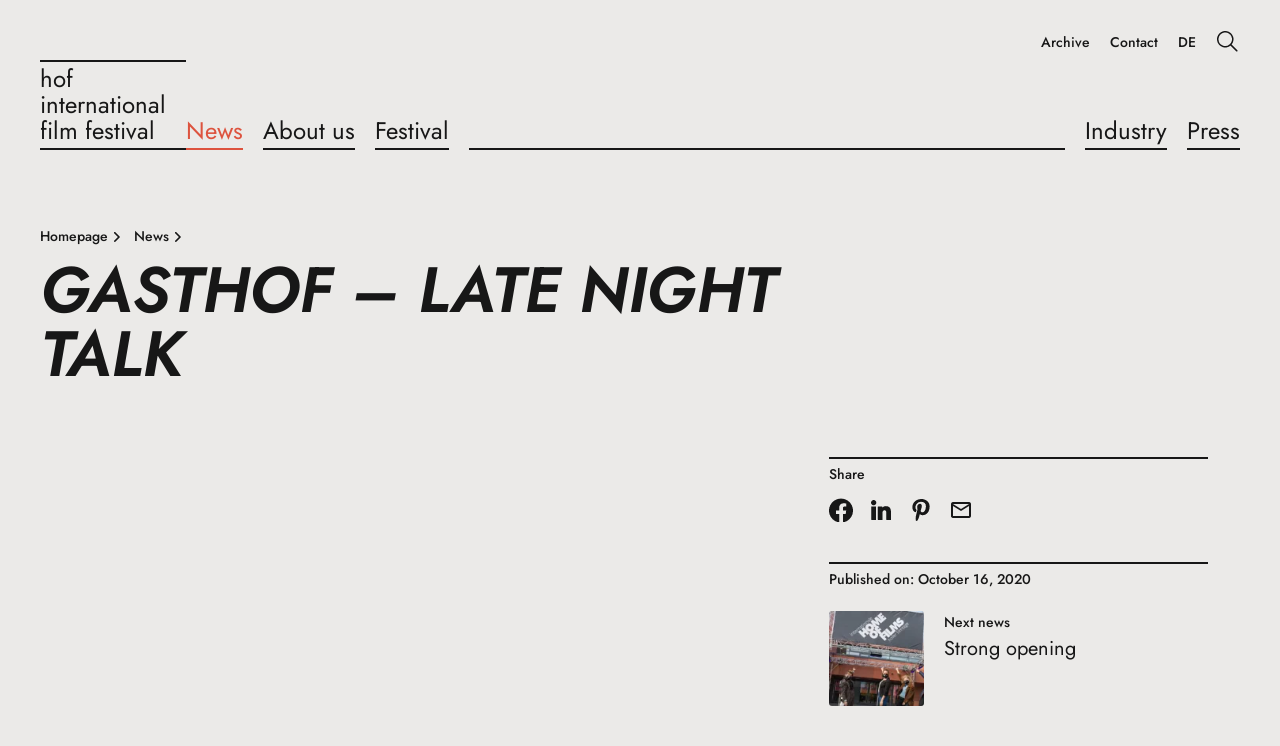

--- FILE ---
content_type: text/html; charset=UTF-8
request_url: https://www.hofer-filmtage.com/en/news/2020/gasthof-late-night-talk
body_size: 3832
content:
<!DOCTYPE html>
<html lang="en">
<head>
  <title>GastHoF – Late Night Talk | Hof International Film Festival</title>
  <meta charset="utf-8" />
  <link rel="stylesheet" href="/assets/app.css?v=a4465eb" />
  <meta name="viewport" content="width=device-width, initial-scale=1" />

  <link rel="apple-touch-icon" sizes="180x180" href="/assets/icons/apple-touch-icon.png">
  <link rel="icon" type="image/png" sizes="32x32" href="/assets/icons/favicon-32x32.png">
  <link rel="icon" type="image/png" sizes="16x16" href="/assets/icons/favicon-16x16.png">
  <link rel="manifest" href="/assets/icons/site.webmanifest">
  <link rel="mask-icon" href="/assets/icons/safari-pinned-tab.svg" color="#5bbad5">
  <link rel="shortcut icon" href="/assets/icons/favicon.ico">
  <meta name="msapplication-TileColor" content="#da532c">
  <meta name="msapplication-config" content="/assets/icons/browserconfig.xml">
  <meta name="theme-color" content="#000000"><script type="application/ld+json">[{"@context":"https:\/\/schema.org","@type":"BreadcrumbList","itemListElement":[{"@type":"ListItem","position":1,"name":"Homepage","item":"https:\/\/www.hofer-filmtage.com\/en\/"},{"@type":"ListItem","position":2,"name":"News","item":"https:\/\/www.hofer-filmtage.com\/en\/news"},{"@type":"ListItem","position":3,"name":"GastHoF \u2013 Late Night Talk"}]}]</script><link href="https://www.hofer-filmtage.com/en/news/2020/gasthof-late-night-talk" rel="canonical"></head>
<body>














<header class="hftHeader hftTypo__menu">
  <div class="hftHeader__container">
    <div class="hftHeader__row">
      <div class="hftHeader__brand">
          <a href="https://www.hofer-filmtage.com/en/" class="hftHeaderLogo hftTypo__menu hftHeader__brandLogo">
        <div class="hftHeaderLogo__brand">
      <span>Hof</span>
      <span>International</span>
      <span>Film Festival</span>
    </div>
  </a>

        <button class="hftHeader__brandWidget" aria-label="Menu">
          <svg width="24" height="24" viewBox="0 0 24 24"><use href="/assets/images/icons.svg#menu-24"></use></svg>
        </button>
      </div>

      <div class="hftHeader__nav">
        <div class="hftHeader__navPanel">
          <div class="hftHeader__navPrimary">
              <a href="https://www.hofer-filmtage.com/en/" class="hftHeaderLogo hftTypo__menu hftHeader__navLogo">
        <div class="hftHeaderLogo__brand">
      <span>Hof</span>
      <span>International</span>
      <span>Film Festival</span>
    </div>
  </a>

            <button class="hftHeader__navCloser" aria-label="Close">
              <svg width="24" height="24" viewBox="0 0 24 24"><use href="/assets/images/icons.svg#close-24"></use></svg>
            </button>
              <form class="hftHeaderSearch" action="https://www.hofer-filmtage.com/en/search" method="get" data-prompt-language="en" data-prompt-url="https://www.hofer-filmtage.com/api/search/prompt">
    <div class="hftHeaderSearch__widget">
      <input type="text" id="hftHeaderSearchField" class="hftHeaderSearch__widgetInput hftTypo__body" name="q" autoComplete="off" placeholder="Search"/>
      <label class="hftHeaderSearch__widgetLabel" for="hftHeaderSearchField">
        <span>Search</span>
        <svg class="hftHeaderSearch__widgetIcon close" width="16" height="16" viewBox="0 0 16 16"><use href="/assets/images/icons.svg#close-16"></use></svg>
        <svg class="hftHeaderSearch__widgetIcon search" width="16" height="16" viewBox="0 0 16 16"><use href="/assets/images/icons.svg#search-16"></use></svg>
      </label>
    </div>
  </form>

              <ul class="hftHeader__menu primary">
                <li class="hftHeader__menuItem">
    <a class="hftHeader__menuLink isActive" href="https://www.hofer-filmtage.com/en/news">
            <span>News</span>
    </a>
      </li>

                <li class="hftHeader__menuItem">
    <a class="hftHeader__menuLink" href="https://www.hofer-filmtage.com/en/about-us">
            <span>About us</span>
    </a>
      </li>

                <li class="hftHeader__menuItem">
    <a class="hftHeader__menuLink" href="https://www.hofer-filmtage.com/en/2025">
            <span>Festival</span>
    </a>
      </li>

                  <li class="hftHeader__menuDivider"></li>
            <li class="hftHeader__menuItem">
    <a class="hftHeader__menuLink" href="https://www.hofer-filmtage.com/en/industry">
            <span>Industry</span>
    </a>
      </li>

                <li class="hftHeader__menuItem">
    <a class="hftHeader__menuLink" href="https://www.hofer-filmtage.com/en/press">
            <span>Press</span>
    </a>
      </li>

      </ul>

          </div>

          
            <ul class="hftHeader__menu service">
          <li class="hftHeader__menuItem">
    <a class="hftHeader__menuLink" href="https://www.home-of-films.com/" rel="noopener noreferrer" target="_blank">
            <span>Archive</span>
    </a>
      </li>

          <li class="hftHeader__menuItem">
    <a class="hftHeader__menuLink" href="https://www.hofer-filmtage.com/en/contact">
            <span>Contact</span>
    </a>
      </li>

    
          <li class="hftHeader__menuItem">
        <a class="hftHeader__menuLink" href="https://www.hofer-filmtage.com/de/">
          DE
        </a>
      </li>
    
    
    <li class="hftHeader__menuItem icon search">
      <button class="hftHeader__menuSearchButton"><svg width="24" height="24" viewBox="0 0 24 24"><use href="/assets/images/icons.svg#search-24"></use></svg></button>
    </li>
  </ul>

            <ul class="hftHeader__menu meta">
          <li class="hftHeader__menuItem">
    <a class="hftHeader__menuLink">
            <span>Code of Ethics</span>
    </a>
      </li>

          <li class="hftHeader__menuItem">
    <a class="hftHeader__menuLink" href="https://www.hofer-filmtage.com/en/privacy">
            <span>Privacy</span>
    </a>
      </li>

          <li class="hftHeader__menuItem">
    <a class="hftHeader__menuLink" href="https://www.hofer-filmtage.com/en/imprint">
            <span>Imprint</span>
    </a>
      </li>

      </ul>

        </div>
      </div>
    </div>
  </div>
</header>

  

  
  <div class="hftStageTitle bare container">
    <div class="row">
      <div class="width-8@xl">
            
      <ul class="hftStageTitle__breadcrumbs hftTypo__tagline">
              <li class="hftStageTitle__breadcrumbsItem">
          <a class="hftStageTitle__breadcrumbsLink active" href="https://www.hofer-filmtage.com/en/">
            <span>Homepage</span>
            <svg width="16" height="16" viewBox="0 0 16 16"><use href="/assets/images/icons.svg#chevron-right-16"></use></svg>
          </a>
        </li>
              <li class="hftStageTitle__breadcrumbsItem">
          <a class="hftStageTitle__breadcrumbsLink active" href="https://www.hofer-filmtage.com/en/news">
            <span>News</span>
            <svg width="16" height="16" viewBox="0 0 16 16"><use href="/assets/images/icons.svg#chevron-right-16"></use></svg>
          </a>
        </li>
          </ul>
  

      <h1 class="hftStageTitle__headline hftTypo__jumboLarge text-upper" title="GastHoF – Late Night Talk">
      <span>GastHoF – Late Night Talk</span>
    </h1>
    <ul class="hftStageTitle__anchors hftTypo__menu"></ul>
      </div>
    </div>
  </div>


  <div class="hftSection__block container">
    <div class="hftColumns__row row">
      <div class="hftColumns__col width-8@lg offset-1@xl width-7@xl">
          <ul class="hftLinks hftSection__element">
      </ul>
  <ul class="hftLinks hftSection__element">
      </ul>
  <ul class="hftLinks hftSection__element">
      </ul>
  <ul class="hftLinks hftSection__element">
      </ul>
  <ul class="hftLinks hftSection__element">
      </ul>
      </div>
      <div class="hftColumns__col width-4@lg width-3@xxl">
            
  <div class="hftAside__note hftSection__element">
    <h3 class="hftTypo__tagline mt-none mb-12">Share</h3>
      <ul class="hftSharer">
          <li class="hftSharer__item">
        <a class="hftSharer__link" href="https://www.facebook.com/sharer/sharer.php?u=https%3A%2F%2Fwww.hofer-filmtage.com%2Fen%2Fnews%2F2020%2Fgasthof-late-night-talk" target="_blank">
          <svg width="24" height="24" viewBox="0 0 24 24"><use href="/assets/images/icons.svg#facebook-24"></use></svg>
        </a>
      </li>
          <li class="hftSharer__item">
        <a class="hftSharer__link" href="https://www.linkedin.com/shareArticle?url=https%3A%2F%2Fwww.hofer-filmtage.com%2Fen%2Fnews%2F2020%2Fgasthof-late-night-talk" target="_blank">
          <svg width="24" height="24" viewBox="0 0 24 24"><use href="/assets/images/icons.svg#linkedin-24"></use></svg>
        </a>
      </li>
          <li class="hftSharer__item">
        <a class="hftSharer__link" href="https://pinterest.com/pin/create/button/?url=https%3A%2F%2Fwww.hofer-filmtage.com%2Fen%2Fnews%2F2020%2Fgasthof-late-night-talk" target="_blank">
          <svg width="24" height="24" viewBox="0 0 24 24"><use href="/assets/images/icons.svg#pinterest-24"></use></svg>
        </a>
      </li>
          <li class="hftSharer__item">
        <span id="69238bbd60f67"></span><script>document.getElementById("69238bbd60f67").innerHTML = "<n pynff=\"usgFunere__yvax\" uers=\"znvygb:?fhowrpg=TnfgUbS%20%R2%80%93%20Yngr%20Avtug%20Gnyx&nzc;obql=TnfgUbS%20%R2%80%93%20Yngr%20Avtug%20Gnyx%0Nuggcf%3N%2S%2Sjjj.ubsre-svyzgntr.pbz%2Sra%2Sarjf%2S2020%2Stnfgubs-yngr-avtug-gnyx\" gnetrg=\"_oynax\">\n          <fit jvqgu=\"24\" urvtug=\"24\" ivrjObk=\"0 0 24 24\"><hfr uers=\"/nffrgf/vzntrf/vpbaf.fit#znvy-24\"></hfr></fit>\n        </n>".replace(/[a-zA-Z]/g, function(c) {return String.fromCharCode((c<="Z"?90:122)>=(c=c.charCodeAt(0)+13)?c:c-26);});</script>
      </li>
      </ul>

  </div>

  
  <div class="hftAside__note hftSection__element">
    <h3 class="hftTypo__tagline mt-none mb-12">Published on: October 16, 2020</h3>
                    <a class="hftNews__asideLink" href="https://www.hofer-filmtage.com/en/news/2020/strong-opening">
    <figure class="hftNews__asideFigure">
      <div class="hftNews__asideImage">
        <div class="hftImage__wrap responsive" style="padding-bottom: 100%;"><img class="hftImage" width="120" height="120" alt="54th HOF IFF Festival Opening" data-srcset="https://www.hofer-filmtage.com/files/images/~/news/2020/10/_thumbMd/2020-eroeffnung-festival-02.jpg 120w"><noscript><img src="https://www.hofer-filmtage.com/files/images/~/news/2020/10/_thumbMd/2020-eroeffnung-festival-02.jpg" width="120" height="120" alt="54th HOF IFF Festival Opening"></noscript></div>
      </div>
      <figcaption class="hftNews__asideCaption">
        <p class="hftTypo__tagline">Next news</p>
        <p>Strong opening</p>
      </figcaption>
    </figure>
  </a>

                          <a class="hftNews__asideLink" href="https://www.hofer-filmtage.com/en/news/2020/strong-short-films">
    <figure class="hftNews__asideFigure">
      <div class="hftNews__asideImage">
        <div class="hftImage__wrap responsive" style="padding-bottom: 100%;"><img class="hftImage" width="120" height="120" alt="CAMILLE SANS CONTACT / CAMILLE, CONTACTLESS" data-srcset="https://www.hofer-filmtage.com/files/images/~/news/2020/10/_thumbMd/camille-sans-contact-01.jpg 120w"><noscript><img src="https://www.hofer-filmtage.com/files/images/~/news/2020/10/_thumbMd/camille-sans-contact-01.jpg" width="120" height="120" alt="CAMILLE SANS CONTACT / CAMILLE, CONTACTLESS"></noscript></div>
      </div>
      <figcaption class="hftNews__asideCaption">
        <p class="hftTypo__tagline">Previous news</p>
        <p>Strong Short Films</p>
      </figcaption>
    </figure>
  </a>

            </div>

              </div>
    </div>
  </div>

  




<footer class="hftFooter hftTypo__tagline container">
  <a class="hftFooter__logo" href="https://www.hofer-filmtage.com/en/" title="Home of Films">
    <svg width="128" height="128" viewBox="0 0 128 128"><use href="/assets/images/icons.svg#logo-hof-128x128"></use></svg>
  </a>

  <div class="row">
    <div class="width-3@md">
      <div class="hftFooter__column">
        <address class="hftFooter__address"><p>Internationale Hofer Filmtage<br />Cine Center Hof e.V.<br />Altstadt 8<br />95028 Hof</p>
<p><span id="69238bbd60f71"></span><script>document.getElementById("69238bbd60f71").innerHTML = "<n uers=\"znvygb:vasb@ubsre-svyzgntr.pbz\">vasb@ubsre-svyzgntr.pbz</n>".replace(/[a-zA-Z]/g, function(c) {return String.fromCharCode((c<="Z"?90:122)>=(c=c.charCodeAt(0)+13)?c:c-26);});</script></p>
<p>+49 (0) 9281 85440<br />+49 (0) 9281 18816</p></address>
          <ul class="hftFooter__menu meta">
          <li class="hftFooter__menuItem">
        <a class="hftFooter__menuLink">
          <svg width="16" height="16" viewBox="0 0 16 16"><use href="/assets/images/icons.svg#arrow-right-16"></use></svg>          <span>Code of Ethics</span>
        </a>
              </li>
          <li class="hftFooter__menuItem">
        <a class="hftFooter__menuLink" href="https://www.hofer-filmtage.com/en/accessibility">
          <svg width="16" height="16" viewBox="0 0 16 16"><use href="/assets/images/icons.svg#arrow-right-16"></use></svg>          <span>Accessibility</span>
        </a>
              </li>
          <li class="hftFooter__menuItem">
        <a class="hftFooter__menuLink" href="https://www.hofer-filmtage.com/en/privacy">
          <svg width="16" height="16" viewBox="0 0 16 16"><use href="/assets/images/icons.svg#arrow-right-16"></use></svg>          <span>Privacy</span>
        </a>
              </li>
          <li class="hftFooter__menuItem">
        <a class="hftFooter__menuLink" href="https://www.hofer-filmtage.com/en/imprint">
          <svg width="16" height="16" viewBox="0 0 16 16"><use href="/assets/images/icons.svg#arrow-right-16"></use></svg>          <span>Imprint</span>
        </a>
              </li>
      </ul>

      </div>
    </div>

          <div class="width-6 width-3@md width-2@xl">
        <div class="hftFooter__column continue">
            <ul class="hftFooter__menu pages">
          <li class="hftFooter__menuItem">
        <a class="hftFooter__menuLink" href="https://www.hofer-filmtage.com/en/news">
                    <span>News</span>
        </a>
                      
              </li>
          <li class="hftFooter__menuItem">
        <a class="hftFooter__menuLink" href="https://www.hofer-filmtage.com/en/about-us">
                    <span>About us</span>
        </a>
                          <ul class="hftFooter__menu anchors">
              <li class="hftFooter__menuItem">
          <a class="hftFooter__menuLink" href="https://www.hofer-filmtage.com/en/about-us#film-awards">
            <svg width="16" height="16" viewBox="0 0 16 16"><use href="/assets/images/icons.svg#arrow-right-16"></use></svg>
            <span>Film Awards</span>
          </a>
        </li>
              <li class="hftFooter__menuItem">
          <a class="hftFooter__menuLink" href="https://www.hofer-filmtage.com/en/about-us#retrospective">
            <svg width="16" height="16" viewBox="0 0 16 16"><use href="/assets/images/icons.svg#arrow-right-16"></use></svg>
            <span>Retrospective</span>
          </a>
        </li>
              <li class="hftFooter__menuItem">
          <a class="hftFooter__menuLink" href="https://www.hofer-filmtage.com/en/about-us#hof-plus">
            <svg width="16" height="16" viewBox="0 0 16 16"><use href="/assets/images/icons.svg#arrow-right-16"></use></svg>
            <span>HoF Plus</span>
          </a>
        </li>
              <li class="hftFooter__menuItem">
          <a class="hftFooter__menuLink" href="https://www.hofer-filmtage.com/en/about-us#artistic-director">
            <svg width="16" height="16" viewBox="0 0 16 16"><use href="/assets/images/icons.svg#arrow-right-16"></use></svg>
            <span>Artistic Director</span>
          </a>
        </li>
              <li class="hftFooter__menuItem">
          <a class="hftFooter__menuLink" href="https://www.hofer-filmtage.com/en/about-us#soccer">
            <svg width="16" height="16" viewBox="0 0 16 16"><use href="/assets/images/icons.svg#arrow-right-16"></use></svg>
            <span>Soccer</span>
          </a>
        </li>
          </ul>
  
              </li>
          <li class="hftFooter__menuItem">
        <a class="hftFooter__menuLink" href="https://www.hofer-filmtage.com/en/contact">
                    <span>Contact</span>
        </a>
                          <ul class="hftFooter__menu anchors">
              <li class="hftFooter__menuItem">
          <a class="hftFooter__menuLink" href="https://www.hofer-filmtage.com/en/contact#contacts">
            <svg width="16" height="16" viewBox="0 0 16 16"><use href="/assets/images/icons.svg#arrow-right-16"></use></svg>
            <span>Contacts</span>
          </a>
        </li>
              <li class="hftFooter__menuItem">
          <a class="hftFooter__menuLink" href="https://www.hofer-filmtage.com/en/contact#theaters">
            <svg width="16" height="16" viewBox="0 0 16 16"><use href="/assets/images/icons.svg#arrow-right-16"></use></svg>
            <span>Theaters</span>
          </a>
        </li>
              <li class="hftFooter__menuItem">
          <a class="hftFooter__menuLink" href="https://www.hofer-filmtage.com/en/contact#contact-form">
            <svg width="16" height="16" viewBox="0 0 16 16"><use href="/assets/images/icons.svg#arrow-right-16"></use></svg>
            <span>Contact Form</span>
          </a>
        </li>
          </ul>
  
              </li>
      </ul>

        </div>
      </div>
          <div class="width-6 width-3@md width-2@xl">
        <div class="hftFooter__column">
            <ul class="hftFooter__menu pages">
          <li class="hftFooter__menuItem">
        <a class="hftFooter__menuLink" href="https://www.hofer-filmtage.com/en/industry">
                    <span>Industry</span>
        </a>
                          <ul class="hftFooter__menu anchors">
              <li class="hftFooter__menuItem">
          <a class="hftFooter__menuLink" href="https://www.hofer-filmtage.com/en/industry#advertising-and-sponsorship">
            <svg width="16" height="16" viewBox="0 0 16 16"><use href="/assets/images/icons.svg#arrow-right-16"></use></svg>
            <span>Advertising and Sponsorship</span>
          </a>
        </li>
          </ul>
  
              </li>
          <li class="hftFooter__menuItem">
        <a class="hftFooter__menuLink" href="https://www.hofer-filmtage.com/en/press">
                    <span>Press</span>
        </a>
                          <ul class="hftFooter__menu anchors">
              <li class="hftFooter__menuItem">
          <a class="hftFooter__menuLink" href="https://www.hofer-filmtage.com/en/press#press-releases">
            <svg width="16" height="16" viewBox="0 0 16 16"><use href="/assets/images/icons.svg#arrow-right-16"></use></svg>
            <span>Press Releases</span>
          </a>
        </li>
              <li class="hftFooter__menuItem">
          <a class="hftFooter__menuLink" href="https://www.hofer-filmtage.com/en/press#press-photos">
            <svg width="16" height="16" viewBox="0 0 16 16"><use href="/assets/images/icons.svg#arrow-right-16"></use></svg>
            <span>Press Photos</span>
          </a>
        </li>
              <li class="hftFooter__menuItem">
          <a class="hftFooter__menuLink" href="https://www.hofer-filmtage.com/en/press#press-server">
            <svg width="16" height="16" viewBox="0 0 16 16"><use href="/assets/images/icons.svg#arrow-right-16"></use></svg>
            <span>Press Server</span>
          </a>
        </li>
          </ul>
  
              </li>
          <li class="hftFooter__menuItem">
        <a class="hftFooter__menuLink" href="https://www.home-of-films.com/" rel="noopener noreferrer" target="_blank">
                    <span>Archive</span>
        </a>
              </li>
      </ul>

        </div>
      </div>
    
    <div class="hftFooter__filler"></div>
    <div class="width-3@md width-2@xl">
      <div class="hftFooter__column">
        <div class="hftFooter__socialGroup">Social Media</div>
          <ul class="hftFooter__socialMenu">
          <li class="hftFooter__socialItem">
        <a class="hftFooter__socialLink" href="https://www.youtube.com/c/InternationaleHoferFilmtage" title="YouTube" rel="noopener noreferrer" target="_blank">
          <svg width="24" height="24" viewBox="0 0 24 24"><use href="/assets/images/icons.svg#youtube-24"></use></svg>
        </a>
      </li>
          <li class="hftFooter__socialItem">
        <a class="hftFooter__socialLink" href="https://www.tiktok.com/@hoferfilmtage" title="TikTok" rel="noopener noreferrer" target="_blank">
          <svg width="24" height="24" viewBox="0 0 24 24"><use href="/assets/images/icons.svg#tiktok-24"></use></svg>
        </a>
      </li>
          <li class="hftFooter__socialItem">
        <a class="hftFooter__socialLink" href="https://www.instagram.com/hoferfilmtage/" title="Instagram" rel="noopener noreferrer" target="_blank">
          <svg width="24" height="24" viewBox="0 0 24 24"><use href="/assets/images/icons.svg#instagram-24"></use></svg>
        </a>
      </li>
          <li class="hftFooter__socialItem">
        <a class="hftFooter__socialLink" href="https://www.facebook.com/hoferfilmtage/" title="Facebook" rel="noopener noreferrer" target="_blank">
          <svg width="24" height="24" viewBox="0 0 24 24"><use href="/assets/images/icons.svg#facebook-24"></use></svg>
        </a>
      </li>
      </ul>


        <div class="hftFooter__socialGroup">Social Spaces</div>
          <ul class="hftFooter__menu meta">
          <li class="hftFooter__menuItem">
        <a class="hftFooter__menuLink" href="http://www.galeriehaus.com/" rel="noopener noreferrer" target="_blank">
          <svg width="16" height="16" viewBox="0 0 16 16"><use href="/assets/images/icons.svg#arrow-right-16"></use></svg>          <span>Gallery House</span>
        </a>
              </li>
          <li class="hftFooter__menuItem">
        <a class="hftFooter__menuLink" href="https://www.home-of-films.com/" rel="noopener noreferrer" target="_blank">
          <svg width="16" height="16" viewBox="0 0 16 16"><use href="/assets/images/icons.svg#arrow-right-16"></use></svg>          <span>Freunde der Internationalen Hofer Filmtage e.V.</span>
        </a>
              </li>
      </ul>

      </div>
    </div>
  </div>

  <div class="hftFooter__copyright">
    <div>2025 Cine Center Hof e.V.</div>
    <div>Kino lebt!</div>
  </div>
</footer>

<script src="/assets/app.js?v=a4465eb" defer></script>
<script>
  var _paq = window._paq = window._paq || [];
  _paq.push(['setDomains', ['*.hofer-filmtage.com']]);
  _paq.push(['trackPageView']);
  _paq.push(['enableLinkTracking']);
  (function() {
    var u='https://matomo.hofer-filmtage.com/';
    _paq.push(['setTrackerUrl', u+'matomo.php']);
    _paq.push(['setSiteId', '1']);
    var d=document, g=d.createElement('script'), s=d.getElementsByTagName('script')[0];
    g.async=true; g.src=u+'matomo.js?v=2'; s.parentNode.insertBefore(g,s);
  })();
</script>

</body>
</html>


--- FILE ---
content_type: text/css
request_url: https://www.hofer-filmtage.com/assets/app.css?v=a4465eb
body_size: 11447
content:
*,:after,:before{box-sizing:border-box}body{-webkit-text-size-adjust:100%;-webkit-tap-highlight-color:rgba(0,0,0,0);font-smoothing:antialiased;background-color:var(--hft-color-background);color:var(--hft-color-text);font-family:HFTSans,-apple-system,BlinkMacSystemFont,Segoe UI,Roboto,Helvetica Neue,Arial,sans;font-size:var(--hft-font-size-body);font-weight:400;line-height:1.5;overflow-anchor:none;overflow-wrap:anywhere;text-align:left}body,hr{margin:0}hr{border:0}h1,h2,h3,h4,h5,h6,p{margin-bottom:16px;margin-top:0}abbr[title]{cursor:help;-webkit-text-decoration:underline dotted;text-decoration:underline dotted;-webkit-text-decoration-skip-ink:none;text-decoration-skip-ink:none}address{font-style:normal;line-height:inherit;margin-bottom:1rem}ol,ul{padding-left:2rem}dl,ol,ul{margin-bottom:1rem;margin-top:0}ol ol,ol ul,ul ol,ul ul{margin-bottom:0}dt{font-weight:400}dd{margin-bottom:.5rem;margin-left:0}blockquote{margin:0 0 1rem}b,strong{font-weight:600}a{color:unset;text-decoration:unset}a:not([href]):not([class]),a:not([href]):not([class]):hover{color:inherit;text-decoration:none}figure{margin:0}dialog,img,svg{display:block}dialog{background-color:unset;border:none;color:inherit;height:unset;max-height:unset;max-width:unset;padding:unset;width:unset}dialog::-ms-backdrop{display:none}dialog::backdrop{display:none}button,input,optgroup,select,textarea{font-family:inherit;font-size:inherit;line-height:inherit;margin:0}@font-face{font-family:HFTSans;font-style:normal;font-weight:400;src:url(fonts/jost-regular.woff2) format("woff2"),url(fonts/jost-regular.woff) format("woff"),url(fonts/jost-regular.ttf) format("ttf")}@font-face{font-family:HFTSans;font-style:normal;font-weight:700;src:url(fonts/jost-500.woff2) format("woff2"),url(fonts/jost-500.woff) format("woff"),url(fonts/jost-500.ttf) format("ttf")}@font-face{font-family:HFTSans;font-style:italic;font-weight:700;src:url(fonts/jost-600-italic.woff2) format("woff2"),url(fonts/jost-600-italic.woff) format("woff"),url(fonts/jost-600-italic.ttf) format("ttf")}body{font-smooth:always;-webkit-font-smoothing:antialiased;-moz-osx-font-smoothing:grayscale;text-rendering:optimizeLegibility}:root{--hft-font-size-jumbo-large:min(64px,max(32px,32px + (100vw - 576px) * 32/703.98));--hft-font-size-jumbo:min(54px,max(28px,28px + (100vw - 576px) * 26/703.98));--hft-font-size-heading-largest:min(48px,max(28px,28px + (100vw - 576px) * 20/703.98));--hft-font-size-heading-large:min(34px,max(24px,24px + (100vw - 576px) * 10/703.98));--hft-font-size-heading:min(28px,max(20px,20px + (100vw - 576px) * 8/703.98));--hft-font-size-heading-small:22px;--hft-font-size-menu:17px;--hft-font-size-body:17px;--hft-font-size-small:14px;--hft-rgb-black:0,0,0;--hft-rgb-gray-lighter:222,220,220;--hft-rgb-gray-light:202,200,200;--hft-rgb-white:255,255,255;--hft-color-black:rgb(var(--hft-rgb-black));--hft-color-white:rgb(var(--hft-rgb-white));--hft-color-background:#ebeae8;--hft-color-text:#171717;--hft-color-primary:#dd533e;--hft-color-primary-hover:#36b8ea;--hft-rgb-background:235,234,232;--hft-rgb-chip-background:var(--hft-rgb-white);--hft-grid-container-padding:16px;--hft-grid-container-max-width:1920px;--hft-grid-gap:32px}@media(min-width:768px){:root{--hft-font-size-menu:22px;--hft-font-size-body:19px}}@media(min-width:1280px){:root{--hft-font-size-menu:24px;--hft-font-size-body:20px}}@media(min-width:992px){:root{--hft-grid-container-padding:24px}}@media(min-width:1280px){:root{--hft-grid-container-padding:40px}}:root{--hft-gutter-x:20px;--hft-gutter-y:0;--hft-header-height:115px}@media(min-width:768px){:root{--hft-gutter-x:30px;--hft-gutter-y:0;--hft-header-height:174px}}@media(min-width:992px){:root{--hft-header-height:185px}}@-webkit-keyframes hftFadeIn{0%{opacity:0;visibility:inherit}to{opacity:1}}@keyframes hftFadeIn{0%{opacity:0;visibility:inherit}to{opacity:1}}@-webkit-keyframes hftFadeOut{0%{opacity:1;visibility:inherit}to{opacity:0}}@keyframes hftFadeOut{0%{opacity:1;visibility:inherit}to{opacity:0}}@-webkit-keyframes fadeIn{0%{opacity:0;visibility:inherit}to{opacity:1}}@keyframes fadeIn{0%{opacity:0;visibility:inherit}to{opacity:1}}@-webkit-keyframes fadeOut{0%{opacity:1;visibility:inherit}to{opacity:0;visibility:hidden}}@keyframes fadeOut{0%{opacity:1;visibility:inherit}to{opacity:0;visibility:hidden}}.hftAside__note{border-top:2px solid;padding:4px 0 0}.hftAside__noteLinks{list-style:none;margin:10px 0 0;padding:0}.hftAside__noteLinks>li{margin:0 0 8px}.hftAside__noteLinks>li:last-child{margin-bottom:0}.hftAside__sponsors{list-style:none;margin:0;padding:0}.hftAside__sponsorsItem{margin:0 0 10px}.hftAside__sponsorsLink{background:#fff;border-radius:3px;display:block}.hftAside__sponsorsImage{margin:0 auto;max-width:300px}.hftAside__ad{text-align:right}.hftAside__adLink{--hft-header-height:$hft-border-radius;background:#dd533e;display:block;margin-bottom:5px}.hftAside__adVideo{aspect-ratio:680/272;display:block;height:auto;-o-object-fit:cover;object-fit:cover;width:100%}.hftAside__adInfo{align-items:center;color:inherit;display:inline-flex;opacity:.4;text-decoration:none}.hftAside__adInfo svg{-webkit-transform:rotate(180deg);transform:rotate(180deg)}.hftAwardWinners{display:flex;flex-flow:row wrap;list-style:none;margin:-10px;padding:0}.hftAwardWinners__item{padding:10px;width:100%}.hftAwardWinners__caption{margin-top:10px}.hftAwardWinners__headline{margin-bottom:.1em}@media(min-width:576px){.hftAwardWinners__item{width:50%}}@media(min-width:768px){.hftAwardWinners__item{width:33.333%}}.hftButton{background:#dd533e;border:none;border-radius:3px;color:#ebeae8;cursor:pointer;line-height:2.4em;outline:none;padding:0;transition:color .1s;width:100%}.hftButton:not(:disabled):hover{background:#36b8ea}.hftButton:disabled{background:#c2bfbe;opacity:.4;pointer-events:none}.hftTypo a.hftButton{color:#ebeae8;text-decoration:none}.hftTypo a.hftButton:not(:disabled):hover{color:#ebeae8}.hftButton__chip{background:rgb(var(--hft-rgb-chip-background));border-radius:4px;cursor:pointer;min-height:96px;overflow:hidden}.hftButton__chip>img{border-radius:3px;height:auto;-o-object-fit:cover;object-fit:cover;width:96px}.hftButton__chip>div{padding:8px 16px}.hftButton__calendar{background:rgb(var(--hft-rgb-chip-background));border-radius:4px;gap:16px;padding:12px}.hftButton__calendar .action{color:#dd533e;text-decoration:underline;transition:color .1s}.hftButton__calendar:hover .action{color:#36b8ea}.hftButton__calendar+.hftButton__calendar,.hftButton__chip+.hftButton__calendar{margin-top:5px}.hftButton__calendarIcon{background:rgb(var(--hft-rgb-white));border-radius:5px;box-shadow:0 0 4px rgba(0,0,0,.1);padding:12px 5px 2px;position:relative;text-align:center;text-transform:uppercase;width:84px}.hftButton__calendarIcon:after,.hftButton__calendarIcon:before{background:rgb(var(--hft-rgb-white));border-radius:4px;box-shadow:0 0 4px rgba(0,0,0,.1);content:"";height:10px;left:calc(50% - 3px);position:absolute;top:-5px;width:6px;z-index:1}.hftButton__calendarIcon:before{margin-left:-10px}.hftButton__calendarIcon:after{margin-left:10px}.hftButton__calendarIcon>div:first-child:before{background:#c73320;border-radius:5px 5px 0 0;content:"";height:10px;left:0;position:absolute;right:0;top:0}.hftButton__calendarIcon>*{line-height:1.2em!important}.hftColumns__row{margin-bottom:-20px}.hftColumns__col{margin-bottom:20px}@media(min-width:1280px){.hftColumns__asideRow>:first-child{width:55.555555%}.hftColumns__asideRow>:last-child{width:27.777777%}}.hftDownloads{list-style:none;margin:0;padding:0}.hftDownloads__link{border-top:3px solid #171717;color:#dd533e;display:flex;flex-flow:row nowrap;padding:24px 0;text-decoration:none;transition:color .1s}:last-child>.hftDownloads__link{border-bottom:3px solid #171717}.hftDownloads__link>svg{flex:0 0 auto}.hftDownloads__header{flex:1;margin:0 8px}.hftDownloads__headerInfo{color:#171717}.hftDownloads__headerInfo.hftTypo{margin-top:8px}.hftDownloads__headerInfo span{background:#c2bfbe;border-radius:3px;color:#ebeae8;padding:2px 8px;text-transform:uppercase;vertical-align:baseline}.hftFooter{margin-top:100px}.hftFooter__logo{display:inline-block}.hftFooter__column{border-top:2px solid #171717;padding:20px 0 0}.hftFooter__filler{flex:1}.hftFooter__filler:before{border-top:2px solid #171717;content:"";display:block}@media(max-width:767.98px){.hftFooter__column{padding:20px 0}}@media(max-width:1279.98px){.hftFooter__filler{display:none}}.hftFooter__address a{color:inherit;text-decoration:none;transition:color .1s}.hftFooter__address a:hover{color:#36b8ea}.hftFooter__menu{list-style:none;margin:0;padding:0}.pages>.hftFooter__menuItem{margin-bottom:1em}.pages>.hftFooter__menuItem:last-child{margin-bottom:0}.hftFooter__menuLink{align-items:flex-start;color:#171717;display:flex;flex-flow:row nowrap;text-decoration:none;transition:color .1s}.hftFooter__menuLink svg{flex:0 0 auto;margin:3px 5px 0 0}.hftFooter__copyright{border-top:2px solid #171717;display:flex;flex-flow:row nowrap;justify-content:space-between;margin:20px 0 0;padding:20px 0}.hftFooter__socialGroup{margin:20px 0 5px}.hftFooter__socialGroup:first-child{margin-top:0}.hftFooter__socialMenu{display:flex;flex-flow:row nowrap;list-style:none;margin:0 0 0 -8px;padding:0}.hftFooter__socialLink{color:#171717;display:block;padding:2px 8px;transition:color .1s}.hftGalleryMasonry{display:grid;gap:10px;grid-template-columns:repeat(12,1fr)}.hftGalleryMasonry__item{margin:0;position:relative}.hftGalleryMasonry__item:before{content:"";display:block;height:0}.hftGalleryMasonry__item.span-6{grid-column-end:span 6}.hftGalleryMasonry__item.span-6:before{padding-bottom:60%}.hftGalleryMasonry__item.span-12{grid-column-end:span 12}.hftGalleryMasonry__item.span-12:before{padding-bottom:40%}.hftGalleryMasonry__item>.hftGalleryMasonry__image{border-radius:3px;bottom:0;left:0;position:absolute;right:0;top:0}@media(min-width:768px){.hftGalleryMasonry{gap:20px}}.container{margin-left:auto;margin-right:auto;max-width:var(--hft-grid-container-max-width);padding-left:var(--hft-grid-container-padding);padding-right:var(--hft-grid-container-padding);width:100%}.row{--gap:var(--hft-grid-gap);display:flex;flex-flow:row wrap;gap:var(--hft-grid-gap)}.row>*{width:100%}.hftIconLink{align-items:flex-start;color:var(--hft-color-primary);cursor:pointer;display:inline-flex;flex-flow:row nowrap;line-height:1.3em;position:relative;text-decoration:underline;text-decoration-thickness:2px;text-underline-offset:4px;transition:color .1s}.hftIconLink:hover{color:var(--hft-color-primary-hover)}.hftIconLink.isActive{color:var(--hft-color-primary)}.hftIconLink__icon{letter-spacing:16px;position:relative;text-decoration:underline;text-decoration-thickness:2px;text-underline-offset:4px}.hftIconLink__icon:before{content:" "}.hftIconLink__icon svg{margin-top:-10px;position:absolute;right:0;top:50%}.hftIconLink__icon:first-child svg{left:0;right:auto}.hftIconLink__group{display:flex;flex-flow:row wrap}.hftIconLink__group>*{margin:0 20px 0 0}.hftLinks{list-style:none;padding:0}.hftLinks__item{margin:2px 0}.hftLinks__link{color:#171717;display:block;text-decoration:none}.hftLinks__link.button{background:#dd533e;border:none;border-radius:3px;color:#ebeae8;display:block;line-height:2.4em;outline:none;text-align:center;transition:background .1s}.hftLinks__link.button:hover{background:#36b8ea}.plain>.hftLinks__body{margin-top:4px}.button>.hftLinks__body{position:relative;top:-8px}.hftLinks__label{align-items:center;display:inline-flex;flex-flow:row nowrap;vertical-align:middle}.hftLinks__label svg{flex:0 0 auto;margin:0 5px 0 0}.plain>.hftLinks__label{color:#dd533e;text-decoration:underline;text-decoration-thickness:2px;text-underline-offset:4px;transition:color .1s}.plain>.hftLinks__label:hover{color:#36b8ea}.plain>.hftLinks__label>.hftLinks__labelIcon{letter-spacing:16px;position:relative;text-decoration:underline;text-decoration-thickness:2px;text-underline-offset:4px}.plain>.hftLinks__label>.hftLinks__labelIcon:before{content:" "}.plain>.hftLinks__label>.hftLinks__labelIcon svg{left:0;margin-top:-10px;position:absolute;top:50%}.hftNews__asideLink{color:inherit;display:block;text-decoration:none}.hftNews__asideFigure{display:flex;flex-flow:row nowrap;margin:20px 0 0}.hftAside__noteTagline+.hftNews__asideFigure,.hftAside__noteTagline+.hftNews__asideLink>.hftNews__asideFigure{margin-top:0}.hftNews__asideImage{flex:0 0 auto;margin-right:20px;width:25%}.hftNews__asideImage img{border-radius:3px}.hftNews__asideCaption p{margin:0}.hftNumeration{display:flex;flex-flow:row nowrap;font-size:0;list-style:none;margin:0;padding:0}.hftNumeration--item{border-top:2px solid var(--hft-color-white);margin:0 10px 0 0;width:25px}.hftNumeration--item.selected{border-top-color:#dd533e}.hftPagination{align-items:center;display:flex;flex-flow:row nowrap;justify-content:center;list-style:none;margin:60px 0 0;padding:0;text-align:center}.hftPagination__arrow{display:block}.hftPagination__item{margin:0 5px}.hftPagination__link{display:block;min-width:30px;text-decoration:none;transition:color .1s}.hftSearch__form{border-bottom:3px solid;display:flex;flex-flow:row nowrap}.hftSearch__formLabel{align-items:center;display:flex;flex:0 0 auto;padding:0 8px 0 0}.hftSearch__formInput{flex:1;line-height:2em;padding:0}.hftSearch__formButton,.hftSearch__formInput{background:transparent;border:none;color:inherit;outline:none}.hftSearch__formButton{-webkit-appearance:none;appearance:none;flex:0 0 auto;padding:0 0 0 8px}.hftSearch__noResults{margin-top:40px;max-width:800px}.hftSearch__noResults h2{margin:0 0 20px}.hftSearch__results{list-style:none;margin:0;padding:0}.hftSearch__resultsItem{margin:20px 0}.hftSearch__resultsUrl{color:#dd533e;margin:0 0 10px;overflow:hidden;text-overflow:ellipsis;transition:color .2s;white-space:nowrap}.hftSearch__resultsTitle{margin:0 0 20px}.hftSearch__resultsTitle>svg{color:#dd533e;display:inline-block;position:relative;top:3px;transition:color .2s;vertical-align:baseline}.hftSearch__resultsBody{margin:0}.hftSearch__resultsLink{background:#fff;border-radius:3px;color:inherit;display:block;padding:20px;text-decoration:none;transition:color .2s}.hftSearch__resultsLink:hover .hftSearch__resultsTitle>svg,.hftSearch__resultsLink:hover .hftSearch__resultsUrl{color:#36b8ea}.hftSearch__resultsFilm{display:flex;flex-flow:row nowrap}.hftSearch__resultsFilmImage{margin-right:20px;width:75px}.hftSearch__resultsFilmPoster{height:0;padding-bottom:150%;position:relative}.hftSearch__resultsFilmPoster>img{border-radius:3px;height:100%;left:0;position:absolute;top:0;width:100%}.hftSection{margin-bottom:60px;margin-top:60px}.hftSection:first-child{margin-top:0}.hftSection:last-child{margin-bottom:0}.hftSection__head{margin-bottom:20px}.hftSection__headLink{margin:5px 0 0}.hftSection__block{margin-bottom:40px}.hftSection__block:last-child{margin-bottom:0}.hftSection__block.masked{overflow:hidden}.hftSection__block.accordion+.accordion{margin-top:-40px}.hftSection__element{margin-bottom:40px}.hftSection__element:last-child{margin-bottom:0}@media(max-width:767.98px){.hftSection__headLink{display:flex}}@media(min-width:768px){.hftSection{margin-bottom:120px;margin-top:120px}.hftSection__headLine{display:inline}.hftSection__headLink{margin:0 0 0 20px;position:relative;top:-2px}}.hftSharer{display:flex;flex-flow:row nowrap;list-style:none;margin:-8px;padding:0}.hftSharer__link{background:transparent;border:none;color:inherit;display:block;outline:none;padding:8px}.hftSharer__link:hover{color:#36b8ea}.hftTextImage__caption{flex:1;margin:20px 0 0}.hftTextImage.logo .hftTextImage__image{background:var(--hft-color-white);border-radius:3px;padding:20px}.hftTextImage.panel{background:#fff;border-radius:3px;padding:20px}.hftTextImage.warn{background:var(--hft-color-white);border-radius:3px;box-shadow:0 1px 3px rgba(0,0,0,.1);display:flex;flex-flow:row nowrap;padding:20px}.hftTextImage.warn>svg{flex:0 0 auto;margin:0 16px 0 0}.hftTextImage.warn .hftTextImage__caption{margin:0}.hftTextImage.film .hftTextImage__imagePanel{max-width:230px;width:33.333%}.hftTextImage.filmFloating .hftTextImage__figure{display:block}.hftTextImage.filmFloating .hftTextImage__figure:after,.hftTextImage.filmFloating .hftTextImage__figure:before{content:" ";display:table}.hftTextImage.filmFloating .hftTextImage__figure:after{clear:both}.hftTextImage.filmFloating .hftTextImage__imagePanel{float:left;max-width:230px;padding-bottom:10px;padding-right:20px;width:50%}@media(max-width:767.98px){.hftTextImage.film .hftTextImage__figure{display:block}.hftTextImage.film .hftTextImage__figure:after,.hftTextImage.film .hftTextImage__figure:before{content:" ";display:table}.hftTextImage.film .hftTextImage__figure:after{clear:both}.hftTextImage.film .hftTextImage__imagePanel{float:left;padding-bottom:10px;padding-right:20px}.hftTextImage.warn{display:block}.hftTextImage.warn>svg{float:left}.hftTextImage.warn .hftTypo{font-size:14px}}@media(min-width:768px){.hftTextImage__figure{display:flex;flex-flow:row nowrap;margin:0 -15px}.hftTextImage__figure>*{padding:0 15px}.hftTextImage__imagePanel{flex:0 0 auto;width:40%}.hftTextImage__caption{margin:0}.hftTextImage.filmFloating .hftTextImage__imagePanel{width:33.333%}}.hftTiles__cite{border-left:3px solid #171717;padding-left:20px}.hftTiles__citeAuthor{margin:0}.hftTiles__citeAuthor>dt{font-weight:700}.hftTypo__jumboLarge{font-size:var(--hft-font-size-jumbo-large)}.hftTypo__jumbo,.hftTypo__jumboLarge{font-style:italic;font-weight:700;line-height:1}.hftTypo__jumbo{font-size:var(--hft-font-size-jumbo)}.hftTypo__headingLargest{font-size:var(--hft-font-size-heading-largest);font-style:italic;font-weight:700;line-height:1.1}.hftTypo h2,.hftTypo__headingLarge{font-size:var(--hft-font-size-heading-large);font-weight:700;line-height:1.1}.hftTypo h3,.hftTypo__heading{font-size:var(--hft-font-size-heading);font-style:normal;font-weight:700;line-height:1.2}.hftTypo__headingSmall{font-size:var(--hft-font-size-heading-small);font-style:normal;font-weight:700;line-height:1.2}.hftTypo__menu{font-size:var(--hft-font-size-menu);font-style:normal;font-weight:400;line-height:1.2}.hftTypo,.hftTypo__body{font-size:var(--hft-font-size-body);font-style:normal;font-weight:400;line-height:1.5}.hftTypo .pill,.hftTypo__tagline,.hftTypo__taglineBlock{font-size:var(--hft-font-size-small);font-style:normal;font-weight:700;line-height:1.7}.hftTypo .withLine.pill,.hftTypo__tagline.withLine,.withLine.hftTypo__taglineBlock{border-top:2px solid}.hftTypo>:first-child{margin-top:0}.hftTypo>:last-child{margin-bottom:0}.hftTypo ol,.hftTypo p,.hftTypo ul{margin:0 0 1.4em}.hftTypo a{color:var(--hft-color-primary);text-decoration:underline;transition:color .1s}.hftTypo a:hover{color:var(--hft-color-primary-hover)}.hftTypo h2,.hftTypo h3{margin:1.4em 0 .5em}.hftTypo b,.hftTypo strong{font-weight:700}.hftTypo .pill{background:rgb(var(--hft-rgb-gray-lighter));border-radius:10px;padding:0 10px}.hftTypo__taglineBlock{margin:0 0 12px;padding:4px 0 0}.hftTypo__taglineBlock.withLine{border-top:2px solid}.hftTypo table,.hftTypo__table{border-collapse:collapse;table-layout:auto;width:100%}.hftTypo table td,.hftTypo table th,.hftTypo__table td,.hftTypo__table th{border-bottom:1px solid var(--hft-color-text);padding:8px;text-align:left;vertical-align:top}.hftTypo table td:first-child,.hftTypo table th:first-child,.hftTypo__table td:first-child,.hftTypo__table th:first-child{padding-left:0}.hftTypo table td:last-child,.hftTypo table th:last-child,.hftTypo__table td:last-child,.hftTypo__table th:last-child{padding-right:0}.hftTypo table td.alignCenter,.hftTypo table th.alignCenter,.hftTypo__table td.alignCenter,.hftTypo__table th.alignCenter{text-align:center}.hftTypo table td.alignRight,.hftTypo table th.alignRight,.hftTypo__table td.alignRight,.hftTypo__table th.alignRight{text-align:right}.hftTypo table td.nowrap,.hftTypo table th.nowrap,.hftTypo__table td.nowrap,.hftTypo__table th.nowrap{white-space:nowrap}.hftTypo__link{color:var(--hft-color-primary);cursor:pointer;text-decoration:underline;transition:color .1s}.hftTypo__link:hover{color:var(--hft-color-primary-hover)}.hftTypo__iconList>dt>span{font-size:0;left:0;position:absolute;top:0}.hftTypo__iconList>dd{margin:-27px 0 16px;padding-left:36px}.hftTypo__noChildMargins>*{margin-bottom:0;margin-top:0}.hftAccordion{margin:0;overflow:hidden;position:relative}.hftAccordion__header{align-items:center;border-bottom:2px solid #171717;cursor:pointer;display:flex;flex-flow:row nowrap;padding:10px 0;transition:color .1s}.hftAccordion__header:hover{color:#36b8ea}.hftAccordion__header.small{border-bottom:1px solid #171717}.hftAccordion__header>svg{flex:0 0 auto;margin-right:6px;transition:-webkit-transform .2s;transition:transform .2s;transition:transform .2s,-webkit-transform .2s}.hftAccordion.expanded>.hftAccordion__header>svg{-webkit-transform:rotate(-180deg);transform:rotate(-180deg)}.hftAccordion__body{margin:0;position:relative}.hftAccordion__bodyContent{left:0;padding:20px 0;position:absolute;right:0;top:0}.hftAccordion.expanded>*>.hftAccordion__bodyContent{position:static}@media(min-width:768px){.hftAccordion.expandedDesktop>.hftAccordion__header>svg{-webkit-transform:rotate(-180deg);transform:rotate(-180deg)}.hftAccordion.expandedDesktop>*>.hftAccordion__bodyContent{position:static}.hftAccordion.onlyMobile>.hftAccordion__header{cursor:default}.hftAccordion.onlyMobile>.hftAccordion__header svg{display:none}.hftAccordion.onlyMobile>.hftAccordion__header:hover{color:inherit}.hftAccordion.onlyMobile>*>.hftAccordion__bodyContent{position:static}}.hftFilmBrowser__list{display:flex;flex-flow:row wrap;list-style:none;margin:-10px;padding:0}.hftFilmBrowser__item{flex:1 1 0;max-width:240px;min-width:140px}.hftFilmBrowser__item.film{padding:10px}.hftFilmBrowser__item.placeholder{padding:0 10px}.hftFilmBrowser__itemLink{color:inherit;display:block;text-decoration:none}.hftFilmBrowser__itemLink .hftImage{border-radius:3px}.hftFilmBrowser__itemTitle{margin:10px 0 0}@media(min-width:768px){.hftFilmBrowser__item{min-width:160px}}@media(min-width:1600px){.hftFilmBrowser__item{max-width:280px;min-width:200px}}.hftFilm__categories{display:flex;flex-flow:row wrap;list-style:none;margin:0;padding:0}.hftFilm__categories>li{background:#c2bfbe;border-radius:3px;color:var(--hft-color-white);padding:0 12px}.hftFilm__attribute>dd{margin:0}.hftFilm__poster{margin:0 0 1rem;overflow:hidden}.hftFilm__posterImage{float:left;margin:0 20px 10px 0;max-width:180px;width:33.333%}.hftFilm__posterImage img{border-radius:3px;overflow:hidden}.hftFilm__posterCaption>*{margin:0 0 10px}.hftFilm__director{overflow:visible}.hftFilm__director+.hftFilm__director{clear:both}.hftFilm__directorImage{float:left;margin:0 20px 15px 0;width:33.333%}.hftFilm__directorImage img{border-radius:3px}.hftFilm__directorName{margin-bottom:25px}.hftFilm__directorSection{clear:both}.hftFilm__directorFilmography p,.hftFilm__directorFilmography ul{margin:0}.hftFilm__directorFilmography ul{list-style:none;padding:0}.hftFilm__directorStatement{border-left:3px solid var(--hft-color-white);padding-left:20px}.hftFilm__cast{align-items:center;border-top:1px solid #c2bfbe;display:flex;gap:20px;justify-content:space-between;margin:0;padding:7px 0}.hftFilm__cast dd{margin:0}.hftFilm__cast dd:first-child{margin-left:auto}.hftFilm__crew dt{-webkit-column-break-inside:avoid;-moz-column-break-inside:avoid;break-inside:avoid}.hftFilm__crew dd+dt{margin-top:20px}.hftFilm__crew dd{-webkit-column-break-before:avoid;-moz-column-break-before:avoid;-webkit-column-break-inside:avoid;-moz-column-break-inside:avoid;break-before:avoid;break-inside:avoid;margin:0}.hftFilm__trait{align-items:flex-start;background:rgb(var(--hft-rgb-chip-background));gap:8px;padding:8px 16px}.hftFilm__trait:first-child{border-top-left-radius:8px;border-top-right-radius:8px}.hftFilm__trait:last-child{border-bottom-left-radius:8px;border-bottom-right-radius:8px}.hftFilm__trait+.hftFilm__trait{margin-top:1px}.hftFilm__traitIcon{flex:0 0 auto;height:32px;width:32px}.hftFilm__traitIcon.age{background:#000;border-radius:100%;color:#fff;font-size:16px;font-weight:700;line-height:32px;text-align:center;width:32px}.hftFilm__traitBody{flex:1}.hftFilm__traitBody p{margin:0}.hftForm{position:relative}.hftForm>*{left:0;position:absolute;right:0;top:0;visibility:hidden}.hftForm>.selected{position:static;visibility:unset}.hftForm__captcha.loaded{background:var(--hft-color-white);border-radius:3px;margin-bottom:16px;padding:8px}.hftForm__error{color:#c00}.hftFormCheckbox{align-items:center;cursor:pointer;display:inline-flex;flex-flow:row nowrap;margin-right:20px;position:relative}.hftFormCheckbox__input{height:20px;left:2px;opacity:0;position:absolute;top:1px;width:20px}.hftFormCheckbox__input:checked+.hftFormCheckbox__widget>.hftFormCheckbox__widgetIcon{visibility:inherit}.hftFormCheckbox__widget{background-color:#c2bfbe;margin-right:8px;padding:1px;position:relative}.hftFormCheckbox__widget:after{border:2px solid;bottom:0;content:"";display:block;left:0;position:absolute;right:0;top:0}.hftFormField.hasError .hftFormCheckbox__widget:after{border-color:#c00}.hftFormCheckbox__widgetIcon{display:block;visibility:hidden}.hftFormField{margin:0 0 20px}.hftFormField.hp{left:0;position:absolute;top:0;visibility:hidden}.hftFormField__error{color:#c00;margin:8px 0 0}.hftFormField__header{margin:0 0 5px}.hftFormField__body{display:flex;flex-flow:column nowrap;margin:0}.hftFormFieldSet{border:0;margin:0;min-width:0;padding:0}.hftFormFieldSet+.hftFormFieldSet{margin-top:50px}.hftFormFieldSet__legend{display:block;margin-bottom:20px}.hftFormInput{background-color:var(--hft-color-white);border:none;border-bottom:2px solid #171717;border-radius:3px 3px 0 0;color:#171717;color-scheme:dark;height:2.4em;line-height:2.4em;outline:none;padding:0 10px;transition:border-bottom-color .2s;width:100%}.hftFormInput:focus{border-bottom-color:#dd533e}.hftFormField.hasError .hftFormInput{border-bottom-color:#c00}.hftFormSelect{-webkit-appearance:none;appearance:none;background-color:var(--hft-color-white);background-image:url("data:image/svg+xml;charset=utf-8,%3Csvg viewBox='0 0 16 16' xmlns='http://www.w3.org/2000/svg'%3E%3Cpath fill='%23171717' d='M12.78 6.22a.752.752 0 0 1 0 1.06l-4.25 4.25a.748.748 0 0 1-1.06 0L3.22 7.28a.75.75 0 0 1 1.06-1.06L8 9.94l3.72-3.72a.752.752 0 0 1 1.06 0z'/%3E%3C/svg%3E");background-position:right 10px center;background-repeat:no-repeat;background-size:24px 24px;border:none;border-bottom:2px solid #171717;border-radius:3px 3px 0 0;color:#171717;height:2.4em;line-height:2.4em;outline:none;padding:0 10px;transition:border-bottom-color .2s;width:100%}.hftFormSelect:focus{border-bottom-color:#dd533e}.hftFormField.hasError .hftFormSelect{border-bottom-color:#c00}.hftFormSuccess{background:var(--hft-color-white);border-radius:3px;padding:20px}.hftFormSuccess__title{color:#090;margin-bottom:16px}.hftFormSuccess__title>svg{display:inline-block;margin-right:8px;position:relative;top:-2px;vertical-align:middle}.hftFormTextarea{background-color:var(--hft-color-white);border:none;border-bottom:2px solid #171717;border-radius:3px 3px 0 0;color:#171717;height:2.4em;height:10em;line-height:2.4em;line-height:1.5em;outline:none;padding:10px;resize:vertical;transition:border-bottom-color .2s;width:100%}.hftFormTextarea:focus{border-bottom-color:#dd533e}.hftFormField.hasError .hftFormTextarea{border-bottom-color:#c00}.hftFormReceipts__receipt{margin-bottom:20px}.hftFormReceipts__receiptHeader{display:flex;flex-flow:row nowrap;gap:10px}.hftFormReceipts__receiptFields{padding-left:58px}.hftFormReceipts__receiptsActions{display:flex;flex-flow:row nowrap;gap:5px}.hftHeaderSearch__widget{background-color:#fff;border-radius:16px;color:#171717;display:flex;flex-flow:row nowrap;position:relative;z-index:2}.hftHeaderSearch__widgetInput{background:transparent;border:none;color:inherit;flex:1;font-family:HFTSans,-apple-system,BlinkMacSystemFont,Segoe UI,Roboto,Helvetica Neue,Arial,sans;line-height:32px;min-width:100px;outline:none;padding:0 16px}.hftHeaderSearch__widgetLabel{cursor:pointer;margin:0;padding:8px 12px 8px 8px}.hftHeaderSearch__widgetLabel>svg{color:inherit;display:block;transition:color .1s}.hftHeaderSearch__widgetLabel>svg.close{color:#ebeae8}.hftHeaderSearch__widgetLabel>svg.search{color:#171717}.hftHeaderSearch__widgetLabel:hover>svg{color:#36b8ea}.hftHeaderSearch__widgetLabel>span{font-size:0;left:0;position:absolute;top:0}@media(max-width:767.98px){.hftHeaderSearch{margin:24px 0;position:relative;z-index:10}.hftHeaderSearch__widget{background-color:#cacaca;color:#171717;transition:color .2s,background-color .2s}.hftHeaderSearch__widget:focus-within{background-color:var(--hft-color-white)}.hftHeaderSearch__widgetIcon.close{display:none}}@media(min-width:768px){.hftHeaderSearch{opacity:0;position:absolute;right:0;top:-32px;-webkit-transform:translateY(-10px);transform:translateY(-10px);transition:opacity,visibility,-webkit-transform;transition:transform,opacity,visibility;transition:transform,opacity,visibility,-webkit-transform;transition-duration:.2s;visibility:hidden;width:400px;z-index:10}.hftHeader.serviceSearch .hftHeaderSearch{opacity:1;-webkit-transform:translate(0);transform:translate(0);visibility:inherit}.hftHeaderSearch__widgetIcon.search{display:none}}.hftHeaderSearch__prompt{background:#ebeae8;border-radius:16px;box-shadow:0 2px 4px rgba(0,0,0,.25);left:0;padding:40px 0 8px;position:absolute;right:0;top:0;visibility:hidden;z-index:1}.hadFocus>.hftHeaderSearch__prompt,:focus-within>.hftHeaderSearch__prompt{visibility:inherit}.hftHeaderSearch__prompt:empty{visibility:hidden}.hftHeaderSearch__promptLink{border-bottom:1px solid #fff;color:inherit;display:flex;flex-flow:row nowrap;padding:8px 16px;text-decoration:none}.hftHeaderSearch__promptLink:last-child{border-bottom:none}.hftHeaderSearch__promptLink img{margin-right:12px}.hftHeader__fx{left:0;position:absolute;top:0}.hftHeader__brandWidget,.hftHeader__navCloser{background:transparent;border:none;color:#171717;outline:none;padding:20px;position:absolute;right:0;top:0}@media(min-width:768px){.hftHeader__navPrimary,.hftHeader__row{display:flex;flex-flow:row nowrap;gap:var(--hft-header-gutter)}.hftHeader{--hft-header-gutter:10px}.hftHeader__brand,.hftHeader__menu.meta,.hftHeader__navCloser{display:none}.hftHeader__container{margin:0 auto 40px;max-width:1920px;padding:50px var(--hft-grid-container-padding) 0}.hftHeader>.hftHeader__container{position:relative;z-index:100}.hftHeader__row{position:relative}.hftHeader__brand{width:16.6666666667%}.hftHeader__nav{display:flex;flex:1;flex-flow:column nowrap;justify-content:flex-end}.hftHeader__navPrimary{min-height:84px}.hftHeader.theme-inverse\@md .hftHeaderLogo__brand,.hftHeader.theme-inverse\@md .hftHeader__menuLink{text-shadow:0 2px 6px rgba(0,0,0,.5)}.hftHeader.theme-inverse\@md .hftHeader__menuSearchButton>svg{-webkit-filter:drop-shadow(0 2px 6px rgba(0,0,0,.5));filter:drop-shadow(0 2px 6px rgba(0,0,0,.5))}}@media(min-width:992px){.hftHeader__container{padding-top:60px}.hftHeader__brand{min-width:100px;width:8.3333333333%}}@media(max-width:767.98px){.hftHeader__brandLogo,.hftHeader__navLogo{margin:0 64px 0 0}.hftHeader__brand{background:hsla(40,7%,92%,.75);padding:var(--hft-grid-container-padding);position:relative;z-index:10}.hftHeader__nav{background:rgba(0,0,0,.7);bottom:0;left:0;position:fixed;right:0;top:0;visibility:hidden;z-index:1060}.hftHeader.expanded .hftHeader__nav{visibility:inherit}.hftHeader.fadeIn .hftHeader__nav{-webkit-animation:hftHeaderFadeIn .2s both;animation:hftHeaderFadeIn .2s both}.hftHeader.fadeOut .hftHeader__nav{-webkit-animation:hftHeaderFadeOut .2s both;animation:hftHeaderFadeOut .2s both}.hftHeader__navPanel{-webkit-overflow-scrolling:touch;background:#ebeae8;border-radius:3px 0 0 3px;bottom:0;display:flex;flex-flow:column nowrap;max-width:400px;min-width:250px;overflow:auto;padding:20px;position:absolute;right:0;top:0;width:70vw}.hftHeader.fadeIn .hftHeader__navPanel{-webkit-animation:hftHeaderPanel .3s both;animation:hftHeaderPanel .3s both}.hftHeader.fadeOut .hftHeader__navPanel{animation:hftHeaderPanel .2s reverse both}}@-webkit-keyframes hftHeaderFadeIn{0%{opacity:0;visibility:inherit}to{opacity:1}}@keyframes hftHeaderFadeIn{0%{opacity:0;visibility:inherit}to{opacity:1}}@-webkit-keyframes hftHeaderFadeOut{0%{opacity:1;visibility:inherit}to{opacity:0}}@keyframes hftHeaderFadeOut{0%{opacity:1;visibility:inherit}to{opacity:0}}@-webkit-keyframes hftHeaderPanel{0%{-webkit-transform:translate(100px);transform:translate(100px);visibility:inherit}to{-webkit-transform:translate(0);transform:translate(0)}}@keyframes hftHeaderPanel{0%{-webkit-transform:translate(100px);transform:translate(100px);visibility:inherit}to{-webkit-transform:translate(0);transform:translate(0)}}.hftHeader__menu{list-style:none;margin:0;padding:0}.hftHeader__menuItem{position:relative}.hftHeader__menuLink{align-items:center;color:var(--hft-color-text);display:flex;flex-flow:row nowrap;text-decoration:none;transition:color .1s}.hftHeader__menuLink.isActive{color:var(--hft-color-primary)}.hftHeader__menuLink:hover{color:var(--hft-color-primary-hover)}.hftHeader__menuLink>svg{margin:0 8px}.hftHeader__menuLink>svg:first-child{margin-left:0}.hftHeader__menuLink>svg:last-child{margin-right:0}.hftHeader__menuSeparator{display:none}.hftHeader__menuSearchButton{-webkit-appearance:none;appearance:none;background:transparent;border:none;color:inherit;display:inline-block;outline:none;padding:0;transition:color .1s;vertical-align:middle}.hftHeader__menuSearchButton:hover{color:var(--hft-color-primary-hover)}@media(max-width:767.98px){.hftHeaderFlyout{overflow:hidden;position:relative}.hftHeader__menuDivider,.hftHeader__menuItem.icon.search{display:none}.hftHeader__menuLink{padding:4px 0}.hftHeader__menu.primary{margin:0 0 24px}.hftHeader__menu.service{margin:auto 0 24px}.hftHeader__navPanel>.hftHeader__menu.secondary{display:none}.hftHeader__menuItem>.hftHeader__menu.secondary{border-left:3px solid #c2bfbe;margin:0 0 24px;padding-left:12px}.hftHeader__menu.tertiary{left:0;margin:0;padding-left:24px;position:absolute;right:0}.isExpanded>.hftHeader__menu.tertiary{position:static}}@media(min-width:768px){.hftHeader__menu{align-items:center;display:flex;flex-flow:row nowrap;margin-left:calc(var(--hft-header-gutter)*-1);margin-right:calc(var(--hft-header-gutter)*-1);white-space:nowrap}.hftHeader__menu>*{padding-left:var(--hft-header-gutter);padding-right:var(--hft-header-gutter)}.hftHeader__menu.primary{align-items:flex-end;flex:1}.hftHeader__menu.primary>.hftHeader__menuDivider:after{border-bottom:2px solid;content:"";display:block}.hftHeader__menu.primary>*>.hftHeader__menuLink{border-bottom:2px solid;padding:3px 0}.hftHeader__menu.secondary{background:rgb(var(--hft-rgb-white));border-bottom:2px solid var(--hft-color-text);border-radius:3px 3px 0 0;font-size:var(--hft-font-size-body);margin:20px 0 0;padding:0 5px}.hftHeader__menuItem>.hftHeader__menu.secondary{display:none}.hftHeader__menu.secondary .hftHeader__menuDivider{padding:0}.hftHeader__menu.secondary>*>.hftHeader__menuLink{padding-bottom:8px;padding-top:8px}.hftHeader__menu.tertiary{background:var(--hft-color-white);border-radius:3px;display:flex;-webkit-filter:drop-shadow(0 0 6px rgba(0,0,0,.1));filter:drop-shadow(0 0 6px rgba(0,0,0,.1));flex-flow:column nowrap;left:50%;margin:0;opacity:0;position:absolute;top:calc(100% + 5px);-webkit-transform:scaleY(.9) translate(-50%,-20px);transform:scaleY(.9) translate(-50%,-20px);-webkit-transform-origin:50% 0;transform-origin:50% 0;transition:opacity .2s,visibility .2s,-webkit-transform .2s;transition:opacity .2s,transform .2s,visibility .2s;transition:opacity .2s,transform .2s,visibility .2s,-webkit-transform .2s;visibility:hidden;white-space:nowrap;z-index:1020}.hftHeader__menu.tertiary:before{border:8px solid transparent;border-bottom:8px solid var(--hft-color-white);content:"";left:calc(50% - 8px);position:absolute;top:-16px}:focus-within>.hftHeader__menu.tertiary,:hover>.hftHeader__menu.tertiary{opacity:1;-webkit-transform:scale(1) translate(-50%);transform:scale(1) translate(-50%);visibility:inherit}.hftHeader__menu.tertiary>.hftHeader__menuDivider{border-top:1px solid #ebeae8}.hftHeader__menu.tertiary>.hftHeader__menuItem{padding:0}.hftHeader__menu.tertiary>*>.hftHeader__menuLink{padding:10px 20px}.hftHeader__menu.service{align-items:center;font-size:var(--hft-font-size-small);font-weight:700;position:absolute;right:0;top:-30px;-webkit-transform:translate(0);transform:translate(0);transition:opacity,visibility,-webkit-transform;transition:transform,opacity,visibility;transition:transform,opacity,visibility,-webkit-transform;transition-duration:.2s}.hftHeader.serviceSearch .hftHeader__menu.service{opacity:0;-webkit-transform:translateY(10px);transform:translateY(10px);visibility:hidden}.hftHeader__menuDivider{flex:1}.hftHeader__menuItem.simpleLanguage>*>svg{margin-right:0}.hftHeader__menuItem.simpleLanguage>*>span{font-size:0;left:0;position:absolute;top:0}}@media(min-width:992px){.hftHeader__menuSeparator{display:block}.hftHeader__menuSeparator:before{border-left:1px solid var(--hft-color-text);content:""}}.hftHeaderLogo{align-items:flex-start;color:currentColor;display:flex;flex-flow:row nowrap;line-height:1.1em;text-decoration:none;text-transform:lowercase}.hftHeaderLogo__brand{border-bottom:2px solid;border-top:2px solid;padding:4px 20px 4px 0;position:relative;z-index:2}.hftHeaderLogo__visual+.hftHeaderLogo__brand{margin-left:10px}.hftHeaderLogo__brand>span{display:block;white-space:nowrap}@media(max-width:767.98px){.hftHeaderLogo{display:inline-flex}.hftHeader__navLogo>.hftHeaderLogo__visual{display:none}}.hftImage{opacity:0}.hftImage.loaded{opacity:1}.hftImage__wrap{display:block;height:0;position:relative}.hftImage__wrap.rounded{border-radius:3px;overflow:hidden}.hftImage__wrap.profile>img{border-radius:100%}.hftImage__wrap>img{height:100%;left:0;position:absolute;top:0;width:100%}.hftImageCrop{overflow:hidden;position:relative}.hftImageCrop>img{position:absolute}.hftPicture{display:block;position:relative}.hftPicture>canvas{height:100%;left:0;position:absolute;top:0;width:100%}.hftMap{position:relative}.hftMap__marker{color:var(--hft-color-text);font-family:HFTSans,-apple-system,BlinkMacSystemFont,Segoe UI,Roboto,Helvetica Neue,Arial,sans}.hftMap__marker.maplibregl-marker{left:-26px;top:-51px}.hftMap__marker>svg{position:relative;z-index:2}.hftMap__marker>svg>use:last-child{color:var(--hft-color-white);-webkit-transform:translate(6px,6px);transform:translate(6px,6px)}.hftMap__marker>div{background-color:var(--hft-color-white);line-height:30px;padding:0 24px;width:-webkit-max-content;width:max-content;z-index:1}.hftMap__marker.right>div{border-radius:0 19px 19px 0;left:18px;padding-right:12px;position:absolute;top:7px}.hftMap__marker.left>div{border-radius:19px 0 0 19px;padding-left:12px;position:absolute;right:18px;top:7px}@media(max-width:767.98px){.hftMap__marker.bar>div,.hftMap__marker.hotel>div{display:none}}.hftMedia{border-radius:3px;overflow:hidden}.hftMedia__link{display:block}.hftMedia__caption{background:#fff;padding:20px 20px 15px}.hftMediaGallery,.hftMediaGallery__preview{display:flex;flex-flow:row wrap;gap:8px}.hftMediaGallery__previewLink{align-items:center;background:#fff;border-radius:4px;display:flex;height:128px;justify-content:center;padding:16px}.hftMediaVideo{background:var(--hft-color-black);height:0;padding-bottom:56.25%;position:relative}.hftMediaVideo__player,.hftMediaVideo__poster,.hftMediaVideo__widget,.hftMediaVideo__widget>.hftImageCrop{height:100%;left:0;position:absolute;top:0;width:100%}.hftMediaVideo__player>iframe{height:100%;width:100%}.hftMediaVideo__widget{cursor:pointer}.hftMediaVideo__widgetIcon{color:var(--hft-color-white);-webkit-filter:drop-shadow(0 0 7px rgba(0,0,0,.75));filter:drop-shadow(0 0 7px rgba(0,0,0,.75));height:80px;left:50%;margin:-60px 0 0 -40px;position:absolute;top:50%;transition:-webkit-transform .2s;transition:transform .2s;transition:transform .2s,-webkit-transform .2s;width:80px}:hover>.hftMediaVideo__widgetIcon{-webkit-transform:scale(1.1);transform:scale(1.1)}.hftMediaVideo__privacy{background:var(--hft-color-white);border-radius:3px;bottom:10px;color:#171717;display:flex;flex-flow:row nowrap;left:10px;padding:10px;position:absolute;right:10px}.hftMediaVideo__privacy>svg{flex:0 0 auto;margin-right:10px}.hftMediaVideo__privacyContent{flex:1}.hftMediaVideo.spotify{background-color:#814100;border-radius:10px;height:232px;overflow:hidden;padding-bottom:0}.hftMediaVideo.spotify .hftImageCrop{bottom:auto;height:200px;left:12px;right:auto;top:12px;width:200px}.hftSponsors__row{--hft-sponsors-gutter:5px;display:flex;flex-flow:row wrap;margin:-5px;margin:calc(var(--hft-sponsors-gutter)*-1)}.hftSponsors__row+.hftSponsors__row{margin-top:5px;margin-top:var(--hft-sponsors-gutter)}.hftSponsors__cell{padding:5px;padding:var(--hft-sponsors-gutter);width:100%}.hftSponsors__cell.large,.hftSponsors__cell.medium{width:50%}.hftSponsors__cellLink{background:#fff;border-radius:3px;display:block}.hftSponsors__cellBounds{margin:0 auto;max-width:320px}.hftSponsors__cellHeadline{border-top:2px solid;margin:20px 0 0}.hftSponsors__row:first-child .hftSponsors__cellHeadline{margin-top:0}@media(min-width:576px){.hftSponsors__cell.large,.hftSponsors__cell.medium{width:33.333%}.hftSponsors__cell.huge .hftSponsors__cellBounds{max-width:640px;width:50%}}@media(min-width:992px){.hftSponsors__cell.medium{width:25%}}@media(min-width:1280px){.hftSponsors__row.grid{display:grid;grid-template-columns:repeat(6,1fr)}.hftSponsors__row.grid>.hftSponsors__cell{width:100%}.hftSponsors__row.grid>.hftSponsors__cell.huge{grid-column:span 3}.hftSponsors__row.grid>.hftSponsors__cell.huge .hftSponsors__cellBounds{width:100%}.hftSponsors__row.grid>.hftSponsors__cell.headline{grid-row:span 99}.hftSponsors__row.grid .hftSponsors__cellHeadline{margin:0}.hftSponsors__cellBounds{max-width:400px}}@media(min-width:1600px){.hftSponsors__row{--hft-sponsors-gutter:10px}}.hftHomeAbout__mask{overflow:hidden}.hftHomeAbout{margin:-8px}.hftHomeAbout__row+.hftHomeAbout__row{margin-top:64px}.hftHomeAbout__tiles{display:flex;flex-flow:row nowrap}.right>.hftHomeAbout__tiles{float:right}.hftHomeAbout__tile{border-radius:3px;flex:0 0 auto;height:var(--hft-home-about-tile-height);margin:8px;width:var(--hft-home-about-tile-width);will-change:opacity,transform}.hftHomeAbout__tile.fadeOut{-webkit-animation:hftHomeAboutFadeOut 2s both;animation:hftHomeAboutFadeOut 2s both}.hftHomeAbout__tile.fadeIn{-webkit-animation:hftHomeAboutFadeIn 2s both;animation:hftHomeAboutFadeIn 2s both}@media(max-width:767.98px){.hftHomeAbout .hftHomeAbout__tiles:first-child{display:none}}@media(max-width:991.98px){.hftHomeAbout.left{margin-left:-70px}.hftHomeAbout.right{margin-right:-70px}}@media(min-width:992px){.hftHomeAbout__reverseColumn{order:1}}@-webkit-keyframes hftHomeAboutFadeIn{0%{opacity:0;-webkit-transform:scale(.95);transform:scale(.95)}to{opacity:1}}@keyframes hftHomeAboutFadeIn{0%{opacity:0;-webkit-transform:scale(.95);transform:scale(.95)}to{opacity:1}}@-webkit-keyframes hftHomeAboutFadeOut{0%{opacity:1}to{opacity:0;-webkit-transform:scale(.95);transform:scale(.95)}}@keyframes hftHomeAboutFadeOut{0%{opacity:1}to{opacity:0;-webkit-transform:scale(.95);transform:scale(.95)}}.hftPressReportTeasers{touch-action:pan-y;-webkit-user-select:none;-ms-user-select:none;user-select:none}.hftPressReportTeasers__content{display:inline-flex;flex-flow:row nowrap;list-style:none;margin:0 calc(var(--hft-gutter-x)*-.5);padding:0;position:relative;width:calc(100% + var(--hft-gutter-x))}.hftPressReportTeasers__item{flex:0 0 auto;max-width:400px;padding:0 calc(var(--hft-gutter-x)*.5);width:80%}.hftPressReportTeasers__mediaOutlet{background:#fff;border-radius:3px;overflow:hidden;padding:8px}.hftPressReportTeasers__mediaOutlet>img{display:block;height:40px;margin:0 auto;max-width:250px;-o-object-fit:scale-down;object-fit:scale-down;width:100%}.hftPressReportTeasers__more{padding:0 calc(var(--hft-gutter-x)*.5)}.hftPressReportTeasers__more>a{background:hsla(0,0%,100%,.1);border-radius:3px;flex:1;text-decoration:none;width:200px}@media(min-width:992px){.hftPressReportTeasers__item{width:40%}.hftPressReportTeasers__mediaOutlet{padding:12px}.hftPressReportTeasers__mediaOutlet>img{height:60px}}@media(min-width:1600px){.hftPressReportTeasers__item{width:25%}}.hftPressReports__columns{-webkit-column-count:2;-moz-column-count:2;column-count:2;-webkit-column-gap:var(--hft-gutter-x);-moz-column-gap:var(--hft-gutter-x);column-gap:var(--hft-gutter-x)}.hftPressReports__group{-webkit-column-break-inside:avoid;-moz-column-break-inside:avoid;break-inside:avoid;margin-bottom:100px}.hftPressReports__title{background:#fff;border-radius:3px;padding:12px}.hftPressReports__title>img{height:80px;-o-object-fit:scale-down;object-fit:scale-down;width:100%}.hftPressReports__list{list-style:none;margin:0;padding:0 64px}.hftPressReports__list>li{border-bottom:2px solid;padding:32px 0}.hftPressReports__list>li:last-child{border-bottom:none;padding-bottom:0}.hftSlideshow{touch-action:pan-y}.hftSlideshow__viewport{border-radius:3px;height:0;overflow:hidden;position:relative}.hftSlideshow__item,.hftSlideshow__item>.hftImageCrop{bottom:0;left:0;position:absolute;right:0;top:0}.hftSlideshow__item{visibility:hidden}.hftSlideshow__item.effect,.hftSlideshow__item.selected,.hftSlideshow__item.sequenceFrom,.hftSlideshow__item.sequenceTo{visibility:inherit}.hftSlideshow__numeration{bottom:20px;left:20px;position:absolute;right:20px}.hftStageFilm{display:flex;flex-flow:column nowrap;height:min(600px,50vh);justify-content:flex-end;position:relative}.hftStageFilm .hftStageTitle__anchors .hftIconLink{color:#171717}.hftStageFilm .hftStageTitle__anchors,.hftStageFilm .hftStageTitle__breadcrumbs,.hftStageFilm .hftStageTitle__headline{text-shadow:0 0 10px var(--hft-color-background)}.hftStageFilm__image{bottom:-100px;left:0;position:absolute;right:0;top:0;z-index:-1}.hftStageFilm__image:after{background:linear-gradient(to bottom,rgba(var(--hft-rgb-background),0) 50%,rgb(var(--hft-rgb-background)));bottom:-1px;content:"";display:block;left:0;position:absolute;right:0;top:0}@media(min-width:768px){.hftMain__page>.hftStageFilm{margin-top:-20px}}.hftStage__map{border-radius:3px;margin-top:20px;overflow:hidden;padding-bottom:100%;position:relative}.hftStage__map>.hftMap{bottom:0;left:0;position:absolute;right:0;top:0}@media(min-width:576px){.hftStage__map{padding-bottom:70%}}@media(min-width:768px){.hftStage__map{margin-top:0;padding-bottom:50%}}.hftStage__stream{height:0;padding-bottom:56.25%;position:relative}.hftStage__stream>iframe{height:100%;left:0;position:absolute;top:0;width:100%}.hftStageTitle{margin-bottom:20px}.hftStageTitle__outer{position:relative}.hftStageTitle__headline>*{display:block}.hftStageTitle__headline>.tagline{font-size:var(--hft-font-size-heading);line-height:1;margin-bottom:10px}.hftStageTitle__picture{margin-top:20px;padding-bottom:50%}.hftStageTitle__picture>canvas{border-radius:3px}@media(min-width:768px){.hftStageTitle{margin-bottom:60px}.hftStageTitle__picture{margin-top:0;padding-bottom:45%}.hftStageTitle__panel{align-items:flex-start;bottom:40px;display:flex;flex-flow:column nowrap;left:0;max-width:80%;position:absolute;z-index:1}.hftStageTitle__panel>.hftStageTitle__anchors{display:none}.hftStageTitle__panel>.hftStageTitle__breadcrumbs{background:#ebeae8;border-radius:0 3px 3px 0;padding:8px 0 0;position:relative}.hftStageTitle__panel>.hftStageTitle__headline{position:relative}.hftStageTitle__panel>.hftStageTitle__headline:before{background:#ebeae8;box-decoration-break:clone;-webkit-box-decoration-break:clone;box-shadow:.4em 0 0 #ebeae8;color:transparent;content:attr(title);display:inline}.hftStageTitle__panel>.hftStageTitle__headline>span{left:0;position:absolute;right:0;top:.025em}}@media(min-width:992px){.hftStageTitle.bare{margin-top:50px}.hftStageTitle__picture{padding-bottom:35%}}@media(min-width:1280px){.hftStageTitle.bare{margin-top:75px}.hftStageTitle__picture{padding-bottom:40%}.hftStageTitle__panel{max-width:50%}}.hftStageTitle__anchors{display:flex;flex-flow:row wrap;list-style:none;margin:0 0 -5px;padding:0}.hftStageTitle__anchors.column{align-items:flex-start;flex-flow:column nowrap}.hftStageTitle__anchorsItem{margin:0 20px 5px 0}.hftStageTitle__breadcrumbs{display:flex;flex-flow:row wrap;list-style:none;margin:0 0 10px;padding:0}.hftStageTitle__breadcrumbsItem{margin:0 10px 0 0}.hftStageTitle__breadcrumbsLink{align-items:center;color:#171717;display:flex;flex-flow:row nowrap;text-decoration:none;transition:color .1s}.hftStageSlideshow{position:relative;touch-action:pan-y}.hftStageSlideshow__viewport{height:0;overflow:hidden;padding-bottom:100%;position:relative}.hftStageSlideshow__item,.hftStageSlideshow__item>*{bottom:0;left:0;position:absolute;right:0;top:0}.hftStageSlideshow__item{visibility:hidden;will-change:opacity}.hftStageSlideshow__item.effect,.hftStageSlideshow__item.selected,.hftStageSlideshow__item.sequenceFrom,.hftStageSlideshow__item.sequenceTo{visibility:inherit}.hftStageSlideshow__numeration{bottom:20px;left:20px;position:absolute}.hftStageSlideshow__panel{bottom:15px;left:0;position:absolute;right:0}.hftStageSlideshow__panelContent{color:inherit;display:block;text-decoration:none}.hftStageSlideshow__panelContent:hover{color:inherit}.hftStageSlideshow__panelOuter{background:#ebeae8;border-radius:3px;padding:15px}.hftStageSlideshow__panelInner{position:relative}.hftStageSlideshow__panelContent{left:0;opacity:0;position:absolute;right:0;top:0;transition:opacity .25s,visibility .25s;visibility:hidden;will-change:opacity}.hftStageSlideshow__panelContent.selected{opacity:1;position:relative;transition-delay:.25s;visibility:inherit}.hftStageSlideshow__panelTags{display:none;flex-flow:row nowrap;list-style:none;margin:0;padding:0;position:absolute;right:0;top:0}.hftStageSlideshow__panelTags>li{background:var(--hft-color-white);border-radius:1em;color:var(--hft-color-black);padding:0 1em}.hftStageSlideshow__panelHeadline{margin:10px 0 0;transition:color .1s}.hftStageSlideshow__panelHeadline svg{display:inline-block;margin:-2px 0 0 6px;vertical-align:middle}a.hftStageSlideshow__panelContent:hover .hftStageSlideshow__panelHeadline{color:#36b8ea}.hftStageSlideshow__panelBody{display:none;margin:20px 0 0}@media(max-width:767.98px){.hftStageSlideshow{margin-left:calc(var(--hft-grid-container-padding)*-1);margin-right:calc(var(--hft-grid-container-padding)*-1);margin-top:-115px}.hftStageSlideshow__panel{padding:0 15px}}@media(min-width:768px){.hftStageSlideshow{padding-bottom:75px}.hftStageSlideshow__panel{bottom:-25px}.hftStageSlideshow__viewport{border-radius:3px;height:0;padding-bottom:56.25%}.hftStageSlideshow__panelOuter{margin:-30px -30px 0;padding:26px 30px 0}.hftStageSlideshow__panelTags{display:flex}.hftStageSlideshow__panelBody{display:block}.hftStageSlideshow__panelHeadline svg{margin-top:-5px}}@media(min-width:1280px){.hftStageSlideshow__viewport{padding-bottom:46.25%}}.hftTeaser{-webkit-appearance:none;appearance:none;background:transparent;border:none;color:#171717;display:flex;flex-flow:column nowrap;position:relative;text-align:left;text-decoration:none;transition:color .1s;vertical-align:top}button.hftTeaser{cursor:pointer}.hftTeaser__imageWrap{border-radius:3px;margin-bottom:10px;overflow:hidden;position:relative}.hftTeaser__imageWrap img{transition:-webkit-transform .2s;transition:transform .2s;transition:transform .2s,-webkit-transform .2s}.hftTeaser.hasLink:hover .hftTeaser__imageWrap img{-webkit-transform:scale(1.025);transform:scale(1.025)}.hftTeaser__imageWrap>svg{color:#fff;height:64px;left:calc(50% - 32px);position:absolute;top:calc(50% - 32px);width:64px}.hftTeaser__link{color:inherit;text-decoration:none}.hftTeaser__link:before{bottom:0;content:"";display:block;left:0;position:absolute;right:0;top:0}.hftTeaser__headline{-ms-hyphens:auto;hyphens:auto}.hftTeaser__headline .nowrap{white-space:nowrap}.hftTeaser__headline svg{color:#dd533e;display:inline-block;margin-left:5px;position:relative;top:.15em;transition:color .1s;vertical-align:baseline}.hftTeaser:hover .hftTeaser__headline svg{color:#36b8ea}.hftTeaser__body a{position:relative}.hftTeaser__tagGroup{margin:-5px;max-width:calc(100% - 40px);position:absolute;right:20px;top:20px}.hftTeaser__tag{background:var(--hft-color-white);border-radius:.9em;color:var(--hft-color-black);display:inline-block;line-height:1.8em;margin:5px;padding:0 1em}.hftTeaserGrid{display:flex;flex-flow:row wrap;margin:-10px -10px -30px}.hftTeaserGrid>*{padding:10px 10px 30px;width:100%}.hftTeaserGrid.span-4>*,.hftTeaserGrid.span-5>*{width:50%}.hftTeaserGrid.quickLinks{gap:5px;margin:0}.hftTeaserGrid.quickLinks svg{display:none}.hftTeaserGrid.quickLinks>*{padding:0;width:calc(33.33333% - 3.33333px)}.hftTeaserGrid.element:not(:last-child){margin-bottom:0}@media(min-width:576px){.hftTeaserGrid.span-2>*,.hftTeaserGrid.span-3>*{width:50%}.hftTeaserGrid.span-4>*,.hftTeaserGrid.span-5>*{width:33.333%}.hftTeaserGrid.quickLinks>*{width:calc(20% - 4px)}}@media(min-width:768px){.hftTeaserGrid.span-5>*{width:25%}.hftTeaserGrid.quickLinks{gap:10px}.hftTeaserGrid.quickLinks>*{width:calc(50% - 5px)}}@media(min-width:992px){.hftTeaserGrid.span-3>*{width:33.333%}.hftTeaserGrid.span-4>*{width:25%}.hftTeaserGrid.span-5>*{width:20%}.hftTeaserGrid.quickLinks{gap:10px}.hftTeaserGrid.quickLinks>*{width:calc(33.33333% - 6.66667px)}}@media(min-width:1280px){.hftTeaserGrid{margin:-15px -15px -40px}.hftTeaserGrid>*{padding:15px 15px 40px}}.hftTeaserList+.hftTeaserList{margin-top:30px}.hftTeaserList__row{display:flex;flex-flow:row nowrap;gap:var(--hft-gutter-x)}.hftTeaserList__rowImage{flex:0 0 auto;width:33.333%}.hftTeaserList__rowImage img{border-radius:3px}.hftTeaserList__rowCaption{flex:1}@media(max-width:575.98px){.hftTeaserList .hftTeaser__tagline{display:none}}@media(max-width:767.98px){.hftTeaserList .hftTypo{display:none}}@media(min-width:992px){.hftTeaserList__rowImage{width:30%}}@media(min-width:1280px){.hftTeaserList__rowImage{width:20%}}.hftTeaserSlider{touch-action:pan-y;-webkit-user-select:none;-ms-user-select:none;user-select:none}.hftTeaserSlider__content{display:flex;flex-flow:row nowrap;margin:0 -10px}.hftTeaserSlider__content>*{flex:0 0 auto;padding:0 10px;width:85%}@media(min-width:576px){.hftTeaserSlider__content>*{width:45%}}@media(min-width:1280px){.hftTeaserSlider__content>*{width:33.333%}}.pt-none,.pv-none{padding-top:0}.pb-none,.pv-none{padding-bottom:0}.pt-auto,.pv-auto{padding-top:auto}.pb-auto,.pv-auto{padding-bottom:auto}.mt-4,.mv-4{margin-top:4px}.mb-4,.mv-4{margin-bottom:4px}.pt-4,.pv-4{padding-top:4px}.pb-4,.pv-4{padding-bottom:4px}.mt-8,.mv-8{margin-top:8px}.mb-8,.mv-8{margin-bottom:8px}.pt-8,.pv-8{padding-top:8px}.pb-8,.pv-8{padding-bottom:8px}.mt-12,.mv-12{margin-top:12px}.mb-12,.mv-12{margin-bottom:12px}.pt-12,.pv-12{padding-top:12px}.pb-12,.pv-12{padding-bottom:12px}.mt-16,.mv-16{margin-top:16px}.mb-16,.mv-16{margin-bottom:16px}.pt-16,.pv-16{padding-top:16px}.pb-16,.pv-16{padding-bottom:16px}.mt-24,.mv-24{margin-top:24px}.mb-24,.mv-24{margin-bottom:24px}.pt-24,.pv-24{padding-top:24px}.pb-24,.pv-24{padding-bottom:24px}.mt-64,.mv-64{margin-top:64px}.mb-64,.mv-64{margin-bottom:64px}.pt-64,.pv-64{padding-top:64px}.pb-64,.pv-64{padding-bottom:64px}.gap-8{--gap:8px;gap:8px}.gap-24{--gap:24px;gap:24px}.width-2{width:calc(16.66667% - var(--gap, 0px)*11*.16667 + var(--gap, 0px)*1)}.width-3{width:calc(25% - var(--gap, 0px)*11*.25 + var(--gap, 0px)*2)}.width-4{width:calc(33.33333% - var(--gap, 0px)*11*.33333 + var(--gap, 0px)*3)}.width-5{width:calc(41.66667% - var(--gap, 0px)*11*.41667 + var(--gap, 0px)*4)}.width-6{width:calc(50% - var(--gap, 0px)*11*.5 + var(--gap, 0px)*5)}.width-7{width:calc(58.33333% - var(--gap, 0px)*11*.58333 + var(--gap, 0px)*6)}.width-8{width:calc(66.66667% - var(--gap, 0px)*11*.66667 + var(--gap, 0px)*7)}.width-9{width:calc(75% - var(--gap, 0px)*11*.75 + var(--gap, 0px)*8)}.width-11{width:calc(91.66667% - var(--gap, 0px)*11*.91667 + var(--gap, 0px)*10)}.width-10{width:calc(83.33333% - var(--gap, 0px)*11*.83333 + var(--gap, 0px)*9)}.width-12{width:100%}.visually-hidden{clip:rect(0,0,0,0)!important;border:0!important;height:1px!important;margin:-1px!important;overflow:hidden!important;padding:0!important;position:absolute!important;white-space:nowrap!important;width:1px!important}.flex,.flex-column,.flex-row{display:flex}.flex-column{flex-flow:column nowrap}.flex-row{flex-flow:row nowrap}.flex-wrap{flex-wrap:wrap}.align-center{align-items:center}.align-end{align-items:flex-end}.justify-center{justify-content:center}.justify-end{justify-content:flex-end}.mt-none,.mv-none{margin-top:0}.mb-none,.mv-none{margin-bottom:0}.mt-auto,.mv-auto{margin-top:auto}.mb-auto,.mv-auto{margin-bottom:auto}.mt-xxxs,.mv-xxxs{margin-top:4px}.mb-xxxs,.mv-xxxs{margin-bottom:4px}.mt-xxs,.mv-xxs{margin-top:8px}.mb-xxs,.mv-xxs{margin-bottom:8px}.mt-xs,.mv-xs{margin-top:12px}.mb-xs,.mv-xs{margin-bottom:12px}.mt-sm,.mv-sm{margin-top:16px}.mb-sm,.mv-sm{margin-bottom:16px}.mt-md,.mv-md{margin-top:24px}.mb-md,.mv-md{margin-bottom:24px}.mt-xl,.mv-xl{margin-top:64px}.mb-xl,.mv-xl{margin-bottom:64px}.theme-inverse{--hft-color-background:#171717;--hft-color-text:#ebeae8;--hft-color-primary:#eca095;--hft-color-primary-hover:#fff;color:var(--hft-color-text)}@media(min-width:768px){.mt-none\@md,.mv-none\@md{margin-top:0}.mb-none\@md,.mv-none\@md{margin-bottom:0}.mt-auto\@md,.mv-auto\@md{margin-top:auto}.mb-auto\@md,.mv-auto\@md{margin-bottom:auto}.mt-xxxs\@md,.mv-xxxs\@md{margin-top:4px}.mb-xxxs\@md,.mv-xxxs\@md{margin-bottom:4px}.mt-xxs\@md,.mv-xxs\@md{margin-top:8px}.mb-xxs\@md,.mv-xxs\@md{margin-bottom:8px}.mt-xs\@md,.mv-xs\@md{margin-top:12px}.mb-xs\@md,.mv-xs\@md{margin-bottom:12px}.mt-sm\@md,.mv-sm\@md{margin-top:16px}.mb-sm\@md,.mv-sm\@md{margin-bottom:16px}.mt-md\@md,.mv-md\@md{margin-top:24px}.mb-md\@md,.mv-md\@md{margin-bottom:24px}.mt-xl\@md,.mv-xl\@md{margin-top:64px}.mb-xl\@md,.mv-xl\@md{margin-bottom:64px}.theme-inverse\@md{--hft-color-background:#171717;--hft-color-text:#ebeae8;--hft-color-primary:#eca095;--hft-color-primary-hover:#fff;color:var(--hft-color-text)}.width-2\@md{width:calc(16.66667% - var(--gap, 0px)*11*.16667 + var(--gap, 0px)*1)}.width-3\@md{width:calc(25% - var(--gap, 0px)*11*.25 + var(--gap, 0px)*2)}.width-4\@md{width:calc(33.33333% - var(--gap, 0px)*11*.33333 + var(--gap, 0px)*3)}.width-5\@md{width:calc(41.66667% - var(--gap, 0px)*11*.41667 + var(--gap, 0px)*4)}.width-6\@md{width:calc(50% - var(--gap, 0px)*11*.5 + var(--gap, 0px)*5)}.width-7\@md{width:calc(58.33333% - var(--gap, 0px)*11*.58333 + var(--gap, 0px)*6)}.width-8\@md{width:calc(66.66667% - var(--gap, 0px)*11*.66667 + var(--gap, 0px)*7)}.width-9\@md{width:calc(75% - var(--gap, 0px)*11*.75 + var(--gap, 0px)*8)}.width-11\@md{width:calc(91.66667% - var(--gap, 0px)*11*.91667 + var(--gap, 0px)*10)}.width-10\@md{width:calc(83.33333% - var(--gap, 0px)*11*.83333 + var(--gap, 0px)*9)}.width-12\@md{width:100%}.offset-1\@md{margin-left:calc(8.33333% - var(--gap, 0px)*11*.08333 + var(--gap, 0px)*1)}.offset-3\@md{margin-left:calc(25% - var(--gap, 0px)*11*.25 + var(--gap, 0px)*3)}.offset-4\@md{margin-left:calc(33.33333% - var(--gap, 0px)*11*.33333 + var(--gap, 0px)*4)}.offset-5\@md{margin-left:calc(41.66667% - var(--gap, 0px)*11*.41667 + var(--gap, 0px)*5)}}@media(min-width:992px){.mt-none\@lg,.mv-none\@lg{margin-top:0}.mb-none\@lg,.mv-none\@lg{margin-bottom:0}.mt-auto\@lg,.mv-auto\@lg{margin-top:auto}.mb-auto\@lg,.mv-auto\@lg{margin-bottom:auto}.mt-xxxs\@lg,.mv-xxxs\@lg{margin-top:4px}.mb-xxxs\@lg,.mv-xxxs\@lg{margin-bottom:4px}.mt-xxs\@lg,.mv-xxs\@lg{margin-top:8px}.mb-xxs\@lg,.mv-xxs\@lg{margin-bottom:8px}.mt-xs\@lg,.mv-xs\@lg{margin-top:12px}.mb-xs\@lg,.mv-xs\@lg{margin-bottom:12px}.mt-sm\@lg,.mv-sm\@lg{margin-top:16px}.mb-sm\@lg,.mv-sm\@lg{margin-bottom:16px}.mt-md\@lg,.mv-md\@lg{margin-top:24px}.mb-md\@lg,.mv-md\@lg{margin-bottom:24px}.mt-xl\@lg,.mv-xl\@lg{margin-top:64px}.mb-xl\@lg,.mv-xl\@lg{margin-bottom:64px}.theme-inverse\@lg{--hft-color-background:#171717;--hft-color-text:#ebeae8;--hft-color-primary:#eca095;--hft-color-primary-hover:#fff;color:var(--hft-color-text)}.width-2\@lg{width:calc(16.66667% - var(--gap, 0px)*11*.16667 + var(--gap, 0px)*1)}.width-3\@lg{width:calc(25% - var(--gap, 0px)*11*.25 + var(--gap, 0px)*2)}.width-4\@lg{width:calc(33.33333% - var(--gap, 0px)*11*.33333 + var(--gap, 0px)*3)}.width-5\@lg{width:calc(41.66667% - var(--gap, 0px)*11*.41667 + var(--gap, 0px)*4)}.width-6\@lg{width:calc(50% - var(--gap, 0px)*11*.5 + var(--gap, 0px)*5)}.width-7\@lg{width:calc(58.33333% - var(--gap, 0px)*11*.58333 + var(--gap, 0px)*6)}.width-8\@lg{width:calc(66.66667% - var(--gap, 0px)*11*.66667 + var(--gap, 0px)*7)}.width-9\@lg{width:calc(75% - var(--gap, 0px)*11*.75 + var(--gap, 0px)*8)}.width-11\@lg{width:calc(91.66667% - var(--gap, 0px)*11*.91667 + var(--gap, 0px)*10)}.width-10\@lg{width:calc(83.33333% - var(--gap, 0px)*11*.83333 + var(--gap, 0px)*9)}.width-12\@lg{width:100%}.offset-1\@lg{margin-left:calc(8.33333% - var(--gap, 0px)*11*.08333 + var(--gap, 0px)*1)}.offset-3\@lg{margin-left:calc(25% - var(--gap, 0px)*11*.25 + var(--gap, 0px)*3)}.offset-4\@lg{margin-left:calc(33.33333% - var(--gap, 0px)*11*.33333 + var(--gap, 0px)*4)}.offset-5\@lg{margin-left:calc(41.66667% - var(--gap, 0px)*11*.41667 + var(--gap, 0px)*5)}}@media(min-width:1280px){.width-2\@xl{width:calc(16.66667% - var(--gap, 0px)*11*.16667 + var(--gap, 0px)*1)}.width-3\@xl{width:calc(25% - var(--gap, 0px)*11*.25 + var(--gap, 0px)*2)}.width-4\@xl{width:calc(33.33333% - var(--gap, 0px)*11*.33333 + var(--gap, 0px)*3)}.width-5\@xl{width:calc(41.66667% - var(--gap, 0px)*11*.41667 + var(--gap, 0px)*4)}.width-6\@xl{width:calc(50% - var(--gap, 0px)*11*.5 + var(--gap, 0px)*5)}.width-7\@xl{width:calc(58.33333% - var(--gap, 0px)*11*.58333 + var(--gap, 0px)*6)}.width-8\@xl{width:calc(66.66667% - var(--gap, 0px)*11*.66667 + var(--gap, 0px)*7)}.width-9\@xl{width:calc(75% - var(--gap, 0px)*11*.75 + var(--gap, 0px)*8)}.width-11\@xl{width:calc(91.66667% - var(--gap, 0px)*11*.91667 + var(--gap, 0px)*10)}.width-10\@xl{width:calc(83.33333% - var(--gap, 0px)*11*.83333 + var(--gap, 0px)*9)}.width-12\@xl{width:100%}.offset-1\@xl{margin-left:calc(8.33333% - var(--gap, 0px)*11*.08333 + var(--gap, 0px)*1)}.offset-3\@xl{margin-left:calc(25% - var(--gap, 0px)*11*.25 + var(--gap, 0px)*3)}.offset-4\@xl{margin-left:calc(33.33333% - var(--gap, 0px)*11*.33333 + var(--gap, 0px)*4)}.offset-5\@xl{margin-left:calc(41.66667% - var(--gap, 0px)*11*.41667 + var(--gap, 0px)*5)}}@media(min-width:1600px){.width-2\@xxl{width:calc(16.66667% - var(--gap, 0px)*11*.16667 + var(--gap, 0px)*1)}.width-3\@xxl{width:calc(25% - var(--gap, 0px)*11*.25 + var(--gap, 0px)*2)}.width-4\@xxl{width:calc(33.33333% - var(--gap, 0px)*11*.33333 + var(--gap, 0px)*3)}.width-5\@xxl{width:calc(41.66667% - var(--gap, 0px)*11*.41667 + var(--gap, 0px)*4)}.width-6\@xxl{width:calc(50% - var(--gap, 0px)*11*.5 + var(--gap, 0px)*5)}.width-7\@xxl{width:calc(58.33333% - var(--gap, 0px)*11*.58333 + var(--gap, 0px)*6)}.width-8\@xxl{width:calc(66.66667% - var(--gap, 0px)*11*.66667 + var(--gap, 0px)*7)}.width-9\@xxl{width:calc(75% - var(--gap, 0px)*11*.75 + var(--gap, 0px)*8)}.width-11\@xxl{width:calc(91.66667% - var(--gap, 0px)*11*.91667 + var(--gap, 0px)*10)}.width-10\@xxl{width:calc(83.33333% - var(--gap, 0px)*11*.83333 + var(--gap, 0px)*9)}.width-12\@xxl{width:100%}.offset-1\@xxl{margin-left:calc(8.33333% - var(--gap, 0px)*11*.08333 + var(--gap, 0px)*1)}.offset-3\@xxl{margin-left:calc(25% - var(--gap, 0px)*11*.25 + var(--gap, 0px)*3)}.offset-4\@xxl{margin-left:calc(33.33333% - var(--gap, 0px)*11*.33333 + var(--gap, 0px)*4)}.offset-5\@xxl{margin-left:calc(41.66667% - var(--gap, 0px)*11*.41667 + var(--gap, 0px)*5)}}.bold{font-weight:700}.dimmed{opacity:.5}.text-upper{text-transform:uppercase}.nowrap{white-space:nowrap}

--- FILE ---
content_type: application/javascript; charset=utf-8
request_url: https://www.hofer-filmtage.com/assets/app.js?v=a4465eb
body_size: 32175
content:
!function(){"use strict";var t,e,n,i,r={39:function(t,e,n){n.d(e,{vP:function(){return m},HO:function(){return H},Ul:function(){return N},R0:function(){return q}});var i=n(172),r=n(5994),o=Symbol.for("preact-signals");function s(){if(f>1)f--;else{for(var t,e=!1;void 0!==l;){var n=l;for(l=void 0,h++;void 0!==n;){var i=n.o;if(n.o=void 0,n.f&=-3,!(8&n.f)&&v(n))try{n.c()}catch(n){e||(t=n,e=!0)}n=i}}if(h=0,f--,e)throw t}}function u(t){if(f>0)return t();f++;try{return t()}finally{s()}}var c=void 0;function a(t){var e=c;c=void 0;try{return t()}finally{c=e}}var l=void 0,f=0,h=0,d=0;function p(t){if(void 0!==c){var e=t.n;if(void 0===e||e.t!==c)return e={i:0,S:t,p:c.s,n:void 0,t:c,e:void 0,x:void 0,r:e},void 0!==c.s&&(c.s.n=e),c.s=e,t.n=e,32&c.f&&t.S(e),e;if(-1===e.i)return e.i=0,void 0!==e.n&&(e.n.p=e.p,void 0!==e.p&&(e.p.n=e.n),e.p=c.s,e.n=void 0,c.s.n=e,c.s=e),e}}function _(t,e){this.v=t,this.i=0,this.n=void 0,this.t=void 0,this.W=null==e?void 0:e.watched,this.Z=null==e?void 0:e.unwatched,this.name=null==e?void 0:e.name}function m(t,e){return new _(t,e)}function v(t){for(var e=t.s;void 0!==e;e=e.n)if(e.S.i!==e.i||!e.S.h()||e.S.i!==e.i)return!0;return!1}function g(t){for(var e=t.s;void 0!==e;e=e.n){var n=e.S.n;if(void 0!==n&&(e.r=n),e.S.n=e,e.i=-1,void 0===e.n){t.s=e;break}}}function y(t){for(var e=t.s,n=void 0;void 0!==e;){var i=e.p;-1===e.i?(e.S.U(e),void 0!==i&&(i.n=e.n),void 0!==e.n&&(e.n.p=i)):n=e,e.S.n=e.r,void 0!==e.r&&(e.r=void 0),e=i}t.s=n}function b(t,e){_.call(this,void 0),this.x=t,this.s=void 0,this.g=d-1,this.f=4,this.W=null==e?void 0:e.watched,this.Z=null==e?void 0:e.unwatched,this.name=null==e?void 0:e.name}function w(t,e){return new b(t,e)}function A(t){var e=t.u;if(t.u=void 0,"function"==typeof e){f++;var n=c;c=void 0;try{e()}catch(e){throw t.f&=-2,t.f|=8,C(t),e}finally{c=n,s()}}}function C(t){for(var e=t.s;void 0!==e;e=e.n)e.S.U(e);t.x=void 0,t.s=void 0,A(t)}function S(t){if(c!==this)throw new Error("Out-of-order effect");y(this),c=t,this.f&=-2,8&this.f&&C(this),s()}function k(t,e){this.x=t,this.u=void 0,this.s=void 0,this.o=void 0,this.f=32,this.name=null==e?void 0:e.name}function x(t,e){var n=new k(t,e);try{n.c()}catch(t){throw n.d(),t}var i=n.d.bind(n);return i[Symbol.dispose]=i,i}_.prototype.brand=o,_.prototype.h=function(){return!0},_.prototype.S=function(t){var e=this,n=this.t;n!==t&&void 0===t.e&&(t.x=n,this.t=t,void 0!==n?n.e=t:a(function(){var t;null==(t=e.W)||t.call(e)}))},_.prototype.U=function(t){var e=this;if(void 0!==this.t){var n=t.e,i=t.x;void 0!==n&&(n.x=i,t.e=void 0),void 0!==i&&(i.e=n,t.x=void 0),t===this.t&&(this.t=i,void 0===i&&a(function(){var t;null==(t=e.Z)||t.call(e)}))}},_.prototype.subscribe=function(t){var e=this;return x(function(){var n=e.value,i=c;c=void 0;try{t(n)}finally{c=i}},{name:"sub"})},_.prototype.valueOf=function(){return this.value},_.prototype.toString=function(){return this.value+""},_.prototype.toJSON=function(){return this.value},_.prototype.peek=function(){var t=c;c=void 0;try{return this.value}finally{c=t}},Object.defineProperty(_.prototype,"value",{get:function(){var t=p(this);return void 0!==t&&(t.i=this.i),this.v},set:function(t){if(t!==this.v){if(h>100)throw new Error("Cycle detected");this.v=t,this.i++,d++,f++;try{for(var e=this.t;void 0!==e;e=e.x)e.t.N()}finally{s()}}}}),b.prototype=new _,b.prototype.h=function(){if(this.f&=-3,1&this.f)return!1;if(32==(36&this.f))return!0;if(this.f&=-5,this.g===d)return!0;if(this.g=d,this.f|=1,this.i>0&&!v(this))return this.f&=-2,!0;var t=c;try{g(this),c=this;var e=this.x();(16&this.f||this.v!==e||0===this.i)&&(this.v=e,this.f&=-17,this.i++)}catch(t){this.v=t,this.f|=16,this.i++}return c=t,y(this),this.f&=-2,!0},b.prototype.S=function(t){if(void 0===this.t){this.f|=36;for(var e=this.s;void 0!==e;e=e.n)e.S.S(e)}_.prototype.S.call(this,t)},b.prototype.U=function(t){if(void 0!==this.t&&(_.prototype.U.call(this,t),void 0===this.t)){this.f&=-33;for(var e=this.s;void 0!==e;e=e.n)e.S.U(e)}},b.prototype.N=function(){if(!(2&this.f)){this.f|=6;for(var t=this.t;void 0!==t;t=t.x)t.t.N()}},Object.defineProperty(b.prototype,"value",{get:function(){if(1&this.f)throw new Error("Cycle detected");var t=p(this);if(this.h(),void 0!==t&&(t.i=this.i),16&this.f)throw this.v;return this.v}}),k.prototype.c=function(){var t=this.S();try{if(8&this.f)return;if(void 0===this.x)return;var e=this.x();"function"==typeof e&&(this.u=e)}finally{t()}},k.prototype.S=function(){if(1&this.f)throw new Error("Cycle detected");this.f|=1,this.f&=-9,A(this),g(this),f++;var t=c;return c=this,S.bind(this,t)},k.prototype.N=function(){2&this.f||(this.f|=2,this.o=l,l=this)},k.prototype.d=function(){this.f|=8,1&this.f||C(this)},k.prototype.dispose=function(){this.d()};var E,O,V,T=[],L=[];function P(t,e){i.fF[t]=e.bind(null,i.fF[t]||function(){})}function $(t){V&&V(),V=t&&t.S()}function M(t){var e=this,n=t.data,o=N(n);o.value=n;var s=(0,r.Kr)(function(){for(var t=e,n=e.__v;n=n.__;)if(n.__c){n.__c.__$f|=4;break}var r=w(function(){var t=o.value.value;return 0===t?0:!0===t?"":t||""}),s=w(function(){return!Array.isArray(r.value)&&!(0,i.zO)(r.value)}),u=x(function(){if(this.N=U,s.value){var e=r.value;t.__v&&t.__v.__e&&3===t.__v.__e.nodeType&&(t.__v.__e.data=e)}}),c=e.__$u.d;return e.__$u.d=function(){u(),c.call(this)},[s,r]},[]),u=s[0],c=s[1];return u.value?c.peek():c.value}function j(t,e,n,i){var r=e in t&&void 0===t.ownerSVGElement,o=m(n);return{o:function(t,e){o.value=t,i=e},d:x(function(){this.N=U;var n=o.value.value;i[e]!==n&&(i[e]=n,r?t[e]=n:n?t.setAttribute(e,n):t.removeAttribute(e))})}}function N(t,e){return(0,r.J0)(function(){return m(t,e)})[0]}function H(t,e){var n=(0,r.Kr)(function(){var n=m(t);return[n,w(function(){return n.value()},e)]},[]),i=n[0],o=n[1];return O.__$f|=4,i.value=t,o}x(function(){E=this.N})(),M.displayName="ReactiveTextNode",Object.defineProperties(_.prototype,{constructor:{configurable:!0,value:void 0},type:{configurable:!0,value:M},props:{configurable:!0,get:function(){return{data:this}}},__b:{configurable:!0,value:1}}),P("__b",function(t,e){if("function"==typeof e.type&&"undefined"!=typeof window&&window.__PREACT_SIGNALS_DEVTOOLS__&&window.__PREACT_SIGNALS_DEVTOOLS__.exitComponent(),"string"==typeof e.type){var n,i=e.props;for(var r in i)if("children"!==r){var o=i[r];o instanceof _&&(n||(e.__np=n={}),n[r]=o,i[r]=o.peek())}}t(e)}),P("__r",function(t,e){if("function"==typeof e.type&&"undefined"!=typeof window&&window.__PREACT_SIGNALS_DEVTOOLS__&&window.__PREACT_SIGNALS_DEVTOOLS__.enterComponent(e),e.type!==i.FK){$();var n,r=e.__c;r&&(r.__$f&=-2,void 0===(n=r.__$u)&&(r.__$u=n=function(){var t;return x(function(){t=this}),t.c=function(){r.__$f|=1,r.setState({})},t}())),O=r,$(n)}t(e)}),P("__e",function(t,e,n,i){"undefined"!=typeof window&&window.__PREACT_SIGNALS_DEVTOOLS__&&window.__PREACT_SIGNALS_DEVTOOLS__.exitComponent(),$(),O=void 0,t(e,n,i)}),P("diffed",function(t,e){var n;if("function"==typeof e.type&&"undefined"!=typeof window&&window.__PREACT_SIGNALS_DEVTOOLS__&&window.__PREACT_SIGNALS_DEVTOOLS__.exitComponent(),$(),O=void 0,"string"==typeof e.type&&(n=e.__e)){var i=e.__np,r=e.props;if(i){var o=n.U;if(o)for(var s in o){var u=o[s];void 0===u||s in i||(u.d(),o[s]=void 0)}else o={},n.U=o;for(var c in i){var a=o[c],l=i[c];void 0===a?(a=j(n,c,l,r),o[c]=a):a.o(l,r)}}}t(e)}),P("unmount",function(t,e){if("string"==typeof e.type){var n=e.__e;if(n){var i=n.U;if(i)for(var r in n.U=void 0,i){var o=i[r];o&&o.d()}}}else{var s=e.__c;if(s){var u=s.__$u;u&&(s.__$u=void 0,u.d())}}t(e)}),P("__h",function(t,e,n,i){(i<3||9===i)&&(e.__$f|=2),t(e,n,i)}),i.uA.prototype.shouldComponentUpdate=function(t,e){var n=this.__$u,i=n&&void 0!==n.s;for(var r in e)return!0;if(this.__f||"boolean"==typeof this.u&&!0===this.u){var o=2&this.__$f;if(!(i||o||4&this.__$f))return!0;if(1&this.__$f)return!0}else{if(!(i||4&this.__$f))return!0;if(3&this.__$f)return!0}for(var s in t)if("__source"!==s&&t[s]!==this.props[s])return!0;for(var u in this.props)if(!(u in t))return!0;return!1};var D="undefined"==typeof requestAnimationFrame?setTimeout:function(t){var e=function(){clearTimeout(n),cancelAnimationFrame(i),t()},n=setTimeout(e,35),i=requestAnimationFrame(e)},I=function(t){queueMicrotask(function(){queueMicrotask(t)})};function F(){u(function(){for(var t;t=T.shift();)E.call(t)})}function R(){1===T.push(this)&&(i.fF.requestAnimationFrame||D)(F)}function W(){u(function(){for(var t;t=L.shift();)E.call(t)})}function U(){1===L.push(this)&&(i.fF.requestAnimationFrame||I)(W)}function q(t,e){var n=(0,r.li)(t);n.current=t,(0,r.vJ)(function(){return x(function(){return this.N=R,n.current()},e)},[])}},90:function(t,e,n){n.d(e,{PX:function(){return a},Yn:function(){return c},kY:function(){return l}});var i=n(717),r=n(3076);const o=!i.M||"ontransitionend"in document.documentElement,s=o?t=>t.toLowerCase():t=>`webkit${t}`,u=o?t=>t:t=>`webkit${(0,r.T)(t)}`,c=s("transitionend"),a=s("transitioncancel"),l=u("transition")},141:function(t,e,n){function i(t){return"string"==typeof t}n.d(e,{K:function(){return i}})},172:function(t,e,n){n.d(e,{FK:function(){return k},Ob:function(){return J},Qv:function(){return G},XX:function(){return X},_3:function(){return S},fF:function(){return r},h:function(){return A},n:function(){return A},q6:function(){return Y},uA:function(){return x},v2:function(){return M},zO:function(){return s}});var i,r,o,s,u,c,a,l,f,h,d,p,_,m={},v=[],g=/acit|ex(?:s|g|n|p|$)|rph|grid|ows|mnc|ntw|ine[ch]|zoo|^ord|itera/i,y=Array.isArray;function b(t,e){for(var n in e)t[n]=e[n];return t}function w(t){t&&t.parentNode&&t.parentNode.removeChild(t)}function A(t,e,n){var r,o,s,u={};for(s in e)"key"==s?r=e[s]:"ref"==s?o=e[s]:u[s]=e[s];if(arguments.length>2&&(u.children=arguments.length>3?i.call(arguments,2):n),"function"==typeof t&&null!=t.defaultProps)for(s in t.defaultProps)void 0===u[s]&&(u[s]=t.defaultProps[s]);return C(t,u,r,o,null)}function C(t,e,n,i,s){var u={type:t,props:e,key:n,ref:i,__k:null,__:null,__b:0,__e:null,__c:null,constructor:void 0,__v:null==s?++o:s,__i:-1,__u:0};return null==s&&null!=r.vnode&&r.vnode(u),u}function S(){return{current:null}}function k(t){return t.children}function x(t,e){this.props=t,this.context=e}function E(t,e){if(null==e)return t.__?E(t.__,t.__i+1):null;for(var n;e<t.__k.length;e++)if(null!=(n=t.__k[e])&&null!=n.__e)return n.__e;return"function"==typeof t.type?E(t):null}function O(t){var e,n;if(null!=(t=t.__)&&null!=t.__c){for(t.__e=t.__c.base=null,e=0;e<t.__k.length;e++)if(null!=(n=t.__k[e])&&null!=n.__e){t.__e=t.__c.base=n.__e;break}return O(t)}}function V(t){(!t.__d&&(t.__d=!0)&&u.push(t)&&!T.__r++||c!=r.debounceRendering)&&((c=r.debounceRendering)||a)(T)}function T(){for(var t,e,n,i,o,s,c,a=1;u.length;)u.length>a&&u.sort(l),t=u.shift(),a=u.length,t.__d&&(n=void 0,i=void 0,o=(i=(e=t).__v).__e,s=[],c=[],e.__P&&((n=b({},i)).__v=i.__v+1,r.vnode&&r.vnode(n),I(e.__P,n,i,e.__n,e.__P.namespaceURI,32&i.__u?[o]:null,s,null==o?E(i):o,!!(32&i.__u),c),n.__v=i.__v,n.__.__k[n.__i]=n,R(s,n,c),i.__e=i.__=null,n.__e!=o&&O(n)));T.__r=0}function L(t,e,n,i,r,o,s,u,c,a,l){var f,h,d,p,_,g,y,b=i&&i.__k||v,w=e.length;for(c=P(n,e,b,c,w),f=0;f<w;f++)null!=(d=n.__k[f])&&(h=-1==d.__i?m:b[d.__i]||m,d.__i=f,g=I(t,d,h,r,o,s,u,c,a,l),p=d.__e,d.ref&&h.ref!=d.ref&&(h.ref&&q(h.ref,null,d),l.push(d.ref,d.__c||p,d)),null==_&&null!=p&&(_=p),(y=!!(4&d.__u))||h.__k===d.__k?c=$(d,c,t,y):"function"==typeof d.type&&void 0!==g?c=g:p&&(c=p.nextSibling),d.__u&=-7);return n.__e=_,c}function P(t,e,n,i,r){var o,s,u,c,a,l=n.length,f=l,h=0;for(t.__k=new Array(r),o=0;o<r;o++)null!=(s=e[o])&&"boolean"!=typeof s&&"function"!=typeof s?(c=o+h,(s=t.__k[o]="string"==typeof s||"number"==typeof s||"bigint"==typeof s||s.constructor==String?C(null,s,null,null,null):y(s)?C(k,{children:s},null,null,null):null==s.constructor&&s.__b>0?C(s.type,s.props,s.key,s.ref?s.ref:null,s.__v):s).__=t,s.__b=t.__b+1,u=null,-1!=(a=s.__i=j(s,n,c,f))&&(f--,(u=n[a])&&(u.__u|=2)),null==u||null==u.__v?(-1==a&&(r>l?h--:r<l&&h++),"function"!=typeof s.type&&(s.__u|=4)):a!=c&&(a==c-1?h--:a==c+1?h++:(a>c?h--:h++,s.__u|=4))):t.__k[o]=null;if(f)for(o=0;o<l;o++)null!=(u=n[o])&&!(2&u.__u)&&(u.__e==i&&(i=E(u)),B(u,u));return i}function $(t,e,n,i){var r,o;if("function"==typeof t.type){for(r=t.__k,o=0;r&&o<r.length;o++)r[o]&&(r[o].__=t,e=$(r[o],e,n,i));return e}t.__e!=e&&(i&&(e&&t.type&&!e.parentNode&&(e=E(t)),n.insertBefore(t.__e,e||null)),e=t.__e);do{e=e&&e.nextSibling}while(null!=e&&8==e.nodeType);return e}function M(t,e){return e=e||[],null==t||"boolean"==typeof t||(y(t)?t.some(function(t){M(t,e)}):e.push(t)),e}function j(t,e,n,i){var r,o,s,u=t.key,c=t.type,a=e[n],l=null!=a&&!(2&a.__u);if(null===a&&null==t.key||l&&u==a.key&&c==a.type)return n;if(i>(l?1:0))for(r=n-1,o=n+1;r>=0||o<e.length;)if(null!=(a=e[s=r>=0?r--:o++])&&!(2&a.__u)&&u==a.key&&c==a.type)return s;return-1}function N(t,e,n){"-"==e[0]?t.setProperty(e,null==n?"":n):t[e]=null==n?"":"number"!=typeof n||g.test(e)?n:n+"px"}function H(t,e,n,i,r){var o,s;t:if("style"==e)if("string"==typeof n)t.style.cssText=n;else{if("string"==typeof i&&(t.style.cssText=i=""),i)for(e in i)n&&e in n||N(t.style,e,"");if(n)for(e in n)i&&n[e]==i[e]||N(t.style,e,n[e])}else if("o"==e[0]&&"n"==e[1])o=e!=(e=e.replace(f,"$1")),s=e.toLowerCase(),e=s in t||"onFocusOut"==e||"onFocusIn"==e?s.slice(2):e.slice(2),t.l||(t.l={}),t.l[e+o]=n,n?i?n.u=i.u:(n.u=h,t.addEventListener(e,o?p:d,o)):t.removeEventListener(e,o?p:d,o);else{if("http://www.w3.org/2000/svg"==r)e=e.replace(/xlink(H|:h)/,"h").replace(/sName$/,"s");else if("width"!=e&&"height"!=e&&"href"!=e&&"list"!=e&&"form"!=e&&"tabIndex"!=e&&"download"!=e&&"rowSpan"!=e&&"colSpan"!=e&&"role"!=e&&"popover"!=e&&e in t)try{t[e]=null==n?"":n;break t}catch(t){}"function"==typeof n||(null==n||!1===n&&"-"!=e[4]?t.removeAttribute(e):t.setAttribute(e,"popover"==e&&1==n?"":n))}}function D(t){return function(e){if(this.l){var n=this.l[e.type+t];if(null==e.t)e.t=h++;else if(e.t<n.u)return;return n(r.event?r.event(e):e)}}}function I(t,e,n,i,o,s,u,c,a,l){var f,h,d,p,_,m,v,g,A,C,S,E,O,V,T,P,$,M=e.type;if(null!=e.constructor)return null;128&n.__u&&(a=!!(32&n.__u),s=[c=e.__e=n.__e]),(f=r.__b)&&f(e);t:if("function"==typeof M)try{if(g=e.props,A="prototype"in M&&M.prototype.render,C=(f=M.contextType)&&i[f.__c],S=f?C?C.props.value:f.__:i,n.__c?v=(h=e.__c=n.__c).__=h.__E:(A?e.__c=h=new M(g,S):(e.__c=h=new x(g,S),h.constructor=M,h.render=z),C&&C.sub(h),h.props=g,h.state||(h.state={}),h.context=S,h.__n=i,d=h.__d=!0,h.__h=[],h._sb=[]),A&&null==h.__s&&(h.__s=h.state),A&&null!=M.getDerivedStateFromProps&&(h.__s==h.state&&(h.__s=b({},h.__s)),b(h.__s,M.getDerivedStateFromProps(g,h.__s))),p=h.props,_=h.state,h.__v=e,d)A&&null==M.getDerivedStateFromProps&&null!=h.componentWillMount&&h.componentWillMount(),A&&null!=h.componentDidMount&&h.__h.push(h.componentDidMount);else{if(A&&null==M.getDerivedStateFromProps&&g!==p&&null!=h.componentWillReceiveProps&&h.componentWillReceiveProps(g,S),!h.__e&&null!=h.shouldComponentUpdate&&!1===h.shouldComponentUpdate(g,h.__s,S)||e.__v==n.__v){for(e.__v!=n.__v&&(h.props=g,h.state=h.__s,h.__d=!1),e.__e=n.__e,e.__k=n.__k,e.__k.some(function(t){t&&(t.__=e)}),E=0;E<h._sb.length;E++)h.__h.push(h._sb[E]);h._sb=[],h.__h.length&&u.push(h);break t}null!=h.componentWillUpdate&&h.componentWillUpdate(g,h.__s,S),A&&null!=h.componentDidUpdate&&h.__h.push(function(){h.componentDidUpdate(p,_,m)})}if(h.context=S,h.props=g,h.__P=t,h.__e=!1,O=r.__r,V=0,A){for(h.state=h.__s,h.__d=!1,O&&O(e),f=h.render(h.props,h.state,h.context),T=0;T<h._sb.length;T++)h.__h.push(h._sb[T]);h._sb=[]}else do{h.__d=!1,O&&O(e),f=h.render(h.props,h.state,h.context),h.state=h.__s}while(h.__d&&++V<25);h.state=h.__s,null!=h.getChildContext&&(i=b(b({},i),h.getChildContext())),A&&!d&&null!=h.getSnapshotBeforeUpdate&&(m=h.getSnapshotBeforeUpdate(p,_)),P=f,null!=f&&f.type===k&&null==f.key&&(P=W(f.props.children)),c=L(t,y(P)?P:[P],e,n,i,o,s,u,c,a,l),h.base=e.__e,e.__u&=-161,h.__h.length&&u.push(h),v&&(h.__E=h.__=null)}catch(t){if(e.__v=null,a||null!=s)if(t.then){for(e.__u|=a?160:128;c&&8==c.nodeType&&c.nextSibling;)c=c.nextSibling;s[s.indexOf(c)]=null,e.__e=c}else{for($=s.length;$--;)w(s[$]);F(e)}else e.__e=n.__e,e.__k=n.__k,t.then||F(e);r.__e(t,e,n)}else null==s&&e.__v==n.__v?(e.__k=n.__k,e.__e=n.__e):c=e.__e=U(n.__e,e,n,i,o,s,u,a,l);return(f=r.diffed)&&f(e),128&e.__u?void 0:c}function F(t){t&&t.__c&&(t.__c.__e=!0),t&&t.__k&&t.__k.forEach(F)}function R(t,e,n){for(var i=0;i<n.length;i++)q(n[i],n[++i],n[++i]);r.__c&&r.__c(e,t),t.some(function(e){try{t=e.__h,e.__h=[],t.some(function(t){t.call(e)})}catch(t){r.__e(t,e.__v)}})}function W(t){return"object"!=typeof t||null==t||t.__b&&t.__b>0?t:y(t)?t.map(W):b({},t)}function U(t,e,n,o,s,u,c,a,l){var f,h,d,p,_,v,g,b=n.props,A=e.props,C=e.type;if("svg"==C?s="http://www.w3.org/2000/svg":"math"==C?s="http://www.w3.org/1998/Math/MathML":s||(s="http://www.w3.org/1999/xhtml"),null!=u)for(f=0;f<u.length;f++)if((_=u[f])&&"setAttribute"in _==!!C&&(C?_.localName==C:3==_.nodeType)){t=_,u[f]=null;break}if(null==t){if(null==C)return document.createTextNode(A);t=document.createElementNS(s,C,A.is&&A),a&&(r.__m&&r.__m(e,u),a=!1),u=null}if(null==C)b===A||a&&t.data==A||(t.data=A);else{if(u=u&&i.call(t.childNodes),b=n.props||m,!a&&null!=u)for(b={},f=0;f<t.attributes.length;f++)b[(_=t.attributes[f]).name]=_.value;for(f in b)if(_=b[f],"children"==f);else if("dangerouslySetInnerHTML"==f)d=_;else if(!(f in A)){if("value"==f&&"defaultValue"in A||"checked"==f&&"defaultChecked"in A)continue;H(t,f,null,_,s)}for(f in A)_=A[f],"children"==f?p=_:"dangerouslySetInnerHTML"==f?h=_:"value"==f?v=_:"checked"==f?g=_:a&&"function"!=typeof _||b[f]===_||H(t,f,_,b[f],s);if(h)a||d&&(h.__html==d.__html||h.__html==t.innerHTML)||(t.innerHTML=h.__html),e.__k=[];else if(d&&(t.innerHTML=""),L("template"==e.type?t.content:t,y(p)?p:[p],e,n,o,"foreignObject"==C?"http://www.w3.org/1999/xhtml":s,u,c,u?u[0]:n.__k&&E(n,0),a,l),null!=u)for(f=u.length;f--;)w(u[f]);a||(f="value","progress"==C&&null==v?t.removeAttribute("value"):null!=v&&(v!==t[f]||"progress"==C&&!v||"option"==C&&v!=b[f])&&H(t,f,v,b[f],s),f="checked",null!=g&&g!=t[f]&&H(t,f,g,b[f],s))}return t}function q(t,e,n){try{if("function"==typeof t){var i="function"==typeof t.__u;i&&t.__u(),i&&null==e||(t.__u=t(e))}else t.current=e}catch(t){r.__e(t,n)}}function B(t,e,n){var i,o;if(r.unmount&&r.unmount(t),(i=t.ref)&&(i.current&&i.current!=t.__e||q(i,null,e)),null!=(i=t.__c)){if(i.componentWillUnmount)try{i.componentWillUnmount()}catch(t){r.__e(t,e)}i.base=i.__P=null}if(i=t.__k)for(o=0;o<i.length;o++)i[o]&&B(i[o],e,n||"function"!=typeof t.type);n||w(t.__e),t.__c=t.__=t.__e=void 0}function z(t,e,n){return this.constructor(t,n)}function X(t,e,n){var o,s,u,c;e==document&&(e=document.documentElement),r.__&&r.__(t,e),s=(o="function"==typeof n)?null:n&&n.__k||e.__k,u=[],c=[],I(e,t=(!o&&n||e).__k=A(k,null,[t]),s||m,m,e.namespaceURI,!o&&n?[n]:s?null:e.firstChild?i.call(e.childNodes):null,u,!o&&n?n:s?s.__e:e.firstChild,o,c),R(u,t,c)}function G(t,e){X(t,e,G)}function J(t,e,n){var r,o,s,u,c=b({},t.props);for(s in t.type&&t.type.defaultProps&&(u=t.type.defaultProps),e)"key"==s?r=e[s]:"ref"==s?o=e[s]:c[s]=void 0===e[s]&&null!=u?u[s]:e[s];return arguments.length>2&&(c.children=arguments.length>3?i.call(arguments,2):n),C(t.type,c,r||t.key,o||t.ref,null)}function Y(t){function e(t){var n,i;return this.getChildContext||(n=new Set,(i={})[e.__c]=this,this.getChildContext=function(){return i},this.componentWillUnmount=function(){n=null},this.shouldComponentUpdate=function(t){this.props.value!=t.value&&n.forEach(function(t){t.__e=!0,V(t)})},this.sub=function(t){n.add(t);var e=t.componentWillUnmount;t.componentWillUnmount=function(){n&&n.delete(t),e&&e.call(t)}}),t.children}return e.__c="__cC"+_++,e.__=t,e.Provider=e.__l=(e.Consumer=function(t,e){return t.children(e)}).contextType=e,e}i=v.slice,r={__e:function(t,e,n,i){for(var r,o,s;e=e.__;)if((r=e.__c)&&!r.__)try{if((o=r.constructor)&&null!=o.getDerivedStateFromError&&(r.setState(o.getDerivedStateFromError(t)),s=r.__d),null!=r.componentDidCatch&&(r.componentDidCatch(t,i||{}),s=r.__d),s)return r.__E=r}catch(e){t=e}throw t}},o=0,s=function(t){return null!=t&&null==t.constructor},x.prototype.setState=function(t,e){var n;n=null!=this.__s&&this.__s!=this.state?this.__s:this.__s=b({},this.state),"function"==typeof t&&(t=t(b({},n),this.props)),t&&b(n,t),null!=t&&this.__v&&(e&&this._sb.push(e),V(this))},x.prototype.forceUpdate=function(t){this.__v&&(this.__e=!0,t&&this.__h.push(t),V(this))},x.prototype.render=k,u=[],a="function"==typeof Promise?Promise.prototype.then.bind(Promise.resolve()):setTimeout,l=function(t,e){return t.__v.__b-e.__v.__b},T.__r=0,f=/(PointerCapture)$|Capture$/i,h=0,d=D(!1),p=D(!0),_=0},226:function(t,e,n){n.d(e,{l:function(){return o}});var i=n(3481),r=n(90);function o(t,e,n={}){const s=o.defaultOptions,{delay:u=s.delay,duration:c=s.duration,timingFunction:a=s.timingFunction}=n,l=t.style,f=["transition"],h=[],d=[];return d.push([r.kY,Object.keys(e).map(t=>{const n=e[t];let i=u,r=c,o=a;return"string"==typeof n?d.push([t,n]):(n.delay&&(i=n.delay),n.duration&&(r=n.duration),n.timingFunction&&(o=n.timingFunction),n.from&&h.push([t,n.from]),n.clear&&f.push(t),d.push([t,n.to])),`${t} ${r}ms ${i}ms ${"function"==typeof o?o.toCSS():o}`}).join(",")]),new Promise(e=>{let n=d.length-1;function o(i){i.target===t&&("propertyName"in i&&--n>0||(t.removeEventListener(r.Yn,o),t.removeEventListener(r.PX,o),f.forEach(t=>l[t]=""),e()))}h.length&&(0,i.C)(t,()=>{h.forEach(([t,e])=>l[t]=e)}),t.addEventListener(r.Yn,o),t.addEventListener(r.PX,o),d.forEach(([t,e])=>l[t]=e)})}!function(t){t.defaultOptions={delay:0,duration:400,timingFunction:"ease-in-out"}}(o||(o={}))},251:function(t,e,n){function i(t){return void 0===t}n.d(e,{b:function(){return i}})},409:function(t,e,n){n.d(e,{C:function(){return a}});var i=n(2072),r=n(3319),o=n(7659),s=n(141),u=n(251),c=n(8289);function a(t,e,n){if(!(0,s.K)(e))return Object.keys(e).forEach(n=>a(t,n,e[n]));if((0,u.b)(n)){const n=(0,i.w)(t);return n?n.getAttribute(e):null}for(const i of(0,r.n)(t))(0,o.T)(n)?a(t,e,n(a(i,e),i)):null===n?(0,c.K)(i,e):i.setAttribute(e,n.toString())}},455:function(t,e,n){function i(){return window.pageYOffset||document.documentElement&&document.documentElement.scrollTop||document.body.scrollTop}n.d(e,{h:function(){return i}})},588:function(t,e,n){n.d(e,{O:function(){return o}});var i=n(5215),r=n(7904);function o(t,e,n,o={}){var{condition:s}=o,u=(0,i.Tt)(o,["condition"]);const c=(0,r.on)(t,e,t=>{s&&!s(t)||(c(),n(t))},u);return c}},717:function(t,e,n){n.d(e,{M:function(){return r},lT:function(){return o}});var i=n(409);const r="undefined"!=typeof window,o=r&&/msie|trident/i.test(window.navigator.userAgent);r&&(0,i.C)(document.documentElement,"dir")},891:function(t,e,n){n.d(e,{A:function(){return h}});var i=n(1625),r=n(2611),o=n(4822),s=n(5201),u=n(3513),c=n(141),a=n(251),l=n(3319);const f={"animation-iteration-count":!0,"column-count":!0,"fill-opacity":!0,"flex-grow":!0,"flex-shrink":!0,"font-weight":!0,"line-height":!0,opacity:!0,order:!0,orphans:!0,"stroke-dasharray":!0,"stroke-dashoffset":!0,widows:!0,"z-index":!0,zoom:!0};function h(t,e,n){return(0,l.n)(t).map(t=>{if((0,c.K)(e)){if(e=(0,i.c)(e),(0,a.b)(n))return(0,r.g)(t,e);null===n?t.style.removeProperty(e):t.style[e]=(0,u.k)(n)&&!(e in f)?`${n}px`:`${n}`}else{if((0,s.c)(e)){const n=(0,o.$)(t);return e.reduce((t,e)=>(t[e]=n[(0,i.c)(e)],t),{})}for(const n in e)h(t,n,e[n])}return t})[0]}},1396:function(t,e,n){n.d(e,{n:function(){return o}});var i=n(4903),r=n(2381);function o(t,e){return(0,r.G)(t)&&(0,r.G)(e)?Object.keys(t).length===Object.keys(e).length&&(0,i._)(t,(t,n)=>t===e[n]):t===e}},1501:function(t,e,n){n.d(e,{h:function(){return o}});var i=n(4797),r=n(6226);function o(t,e,n){return(0,r.O)(t).reduce((t,r)=>t&&r.dispatchEvent((0,i.l)(e,!0,!0,n)),!0)}},1524:function(t,e,n){n.d(e,{T:function(){return o}});const i=/^(\d+)\s*(%|ch|cm|em|ex|mm|in|pc|pt|px|rem|vh|vmax|vmin|vw)$/;function r(t){if("string"==typeof t){const e=i.exec(t);if(e)return{unit:e[2],value:parseFloat(e[1])}}}function o(t){const e=r(t.getValue());if(!e)return t;const{unit:n}=e;function i(t){if("number"==typeof t)return t;const e=r(t);if(!e)throw new Error(`Not a valid unit value: '${t}'.`);return e.unit!==n&&console.warn(`Unit mismatch: Expected '${n}' but got '${e.unit}'.`),e.value}return Object.assign(Object.assign({},t),{convert:i,getValue:()=>i(t.getValue()),setValue:e=>t.setValue(`${e}${n}`)})}},1625:function(t,e,n){n.d(e,{c:function(){return s}});var i=n(9850);const r={},o=["webkit","moz","ms"];function s(t){let e=r[t];return e||(e=r[t]=function(t){t=(0,i.T)(t);const{style:e}=document.documentElement;if(t in e)return t;let n,r=o.length;for(;r--;)if(n=`-${o[r]}-${t}`,n in e)return n;return t}(t)),e}},1761:function(t,e,n){function i(t){return t.trim().replace(/([A-Z])/g,"-$1").replace(/[-_\s]+/g,"-").toLowerCase()}n.d(e,{_:function(){return i}})},1795:function(t,e,n){function i(){return window.pageXOffset||document.documentElement&&document.documentElement.scrollLeft||document.body.scrollLeft}n.d(e,{v:function(){return i}})},1816:function(t,e,n){n.d(e,{G:function(){return r}});var i=n(9851);function r(t){return(0,i.L)(t)?t:"true"===t||"1"===t||""===t||"false"!==t&&"0"!==t&&!!t}},1885:function(t,e,n){n.d(e,{H:function(){return s}});var i=n(5215),r=n(5286),o=n(9193);class s extends r.K{constructor(t){super(t);const{initialValue:e,valueType:n}=this,{rejectOnStop:r,context:s,property:u}=t,c=(0,i.Tt)(t,["rejectOnStop","context","property"]);this.baseValue=n.origin(),this.targetValue=t.targetValue,this.tweenValues=[new o.X(Object.assign(Object.assign({},c),{initialValue:e,valueType:n}))]}advance(t,e){const{playState:n,targetValue:r,tweenValues:s,valueType:u}=this;if("playing"!==n)return!1;const{rejectOnStop:c}=e,a=(0,i.Tt)(e,["rejectOnStop"]);return s.push(new o.X(Object.assign(Object.assign({},a),{initialValue:u.origin(),targetValue:u.subtract(t,r),valueType:u}))),this.targetValue=t,!0}update(t){const{baseValue:e,playState:n,tweenValues:i,valueType:r}=this,{add:o}=r;if("playing"!==n)return!1;let s=0,u=e;for(;s<i.length;){const e=i[s];e.update(t)||s>0?s+=1:(this.baseValue=o(this.baseValue,e.getCurrentValue()),i.shift()),u=o(u,e.getCurrentValue())}return i.length?(this.currentValue=u,!0):(this.currentValue=this.targetValue,this.handleFinished(),!1)}}},1943:function(t,e,n){function i(){return window.innerWidth||document.documentElement.clientWidth}n.d(e,{N:function(){return i}})},2072:function(t,e,n){n.d(e,{w:function(){return s}});var i=n(8263),r=n(5639),o=n(3319);function s(t){return(0,i.v)(t)?t:((0,r.p)(t)||Array.isArray(t))&&(0,o.n)(t)[0]||null}},2257:function(t,e,n){function i(t){return t}n.d(e,{D:function(){return i}})},2329:function(t,e,n){let i;function r(t){if(!i){const e=document.createElement("style");e.appendChild(document.createTextNode("")),e.innerHTML=t,(document.head||document.body).appendChild(e),i=e.sheet}i.insertRule(t,0)}n.d(e,{y:function(){return r}})},2330:function(t,e,n){n.d(e,{p:function(){return o}});var i=n(409),r=n(9735);function o(t,e){return(0,r.i)(t,e)?(0,i.C)(t,e):(0,i.C)(t,`data-${e}`)}},2381:function(t,e,n){function i(t){return null!==t&&"object"==typeof t}n.d(e,{G:function(){return i}})},2528:function(t,e,n){n.d(e,{Y:function(){return r}});var i=n(5618);class r{constructor(t={}){this.callbackContext=null,this.dismissCallback=null,this.endCallback=null,this.startCallback=null,this.sequence=null,this.shelved=null,Object.assign(this,t)}createSequence(t){const{transition:e,from:n,to:r}=t;return(0,i.Id)(r).then(()=>this.onTransitionStart(t)).then(()=>e(n,r)).then(()=>this.onTransitionEnd(t))}inTransition(){return!!this.sequence}onTransitionEnd(t){const{callbackContext:e,shelved:n,endCallback:i}=this,{from:r,to:o}=t;this.shelved=null,r&&r.classList.remove("sequenceFrom"),o&&o.classList.remove("sequenceTo"),n?(n.from=t.to,this.sequence=this.createSequence(n)):this.sequence=null,i&&i.call(e,t)}onTransitionStart(t){const{from:e,to:n}=t,{callbackContext:i,startCallback:r}=this;r&&r.call(i,t),e&&e.classList.add("sequenceFrom"),n&&n.classList.add("sequenceTo")}transist(t){const{callbackContext:e,dismissCallback:n,sequence:i}=this;i?(this.shelved&&n&&n.call(e,this.shelved),this.shelved=t):this.sequence=this.createSequence(t)}}},2573:function(t,e,n){function i({events:t="update",mode:e="write"}={}){return function(n,i){(n.hasOwnProperty("_updates")?n._updates:n._updates=Object.assign({},n._updates))[i]={events:"string"==typeof t?[t]:t,handler:i,mode:e}}}n.d(e,{y:function(){return i}})},2611:function(t,e,n){n.d(e,{g:function(){return r}});var i=n(4822);function r(t,e,n){const r=(0,i.$)(t,n);return r&&e in r?r[e]:null}},2629:function(t,e,n){n.d(e,{w:function(){return r}});const i=String.prototype.startsWith||function(t){return 0===this.lastIndexOf(t,0)};function r(t,e){return i.call(t,e)}},2860:function(t,e,n){n.d(e,{_g:function(){return u},dH:function(){return o},nA:function(){return r}});var i=n(39);function r(t,e){return t.type===e.type&&t.id===e.id}function o(t){return t.type+(t.id?`:${t.id}`:"")}function s(t){const e=/^(event|film|location|viewing)(:(\d+))?$/.exec(t);return e?{id:e[3]?parseInt(e[3]):null,type:e[1]}:null}const u=new class{constructor(){this.instance=null,window.addEventListener("click",t=>this.onClick(t)),window.addEventListener("hashchange",()=>this.setHash(window.location.hash)),this.$routes=(0,i.vP)([]),this.setHash(window.location.hash)}clear(){this.$routes.peek().length>0&&(this.$routes.value=[]),this.commit()}pop(){const t=this.$routes.peek();t.length>0&&(this.$routes.value=t.slice(0,t.length-1)),this.commit()}push(t){const e=this.$routes.peek(),n=e.length?e[e.length-1]:null,i=n&&n.type===t.type?e.slice(0,e.length-1):e;this.$routes.value=[...i,t],this.commit(),this.ensureInstance()}commit(){const t=this.$routes.peek().map(o).join(",");window.location.hash=t?`hft-dialogs:${t}`:""}onClick(t){let e=t.target;for(;e;){const n=e.getAttribute("data-hft-dialog"),i=n?s(n):null;if(i){this.push(i),t.preventDefault();break}e=e.parentElement}}setHash(t){t.startsWith("#")&&(t=t.substring(1));const e=/^hft-dialogs:(.*)$/.exec(t);let n;var i,o;n=e?e[1].split(",").map(s).filter(t=>null!==t):[],i=this.$routes.peek(),o=n,i.length===o.length&&i.every((t,e)=>r(t,o[e]))||(this.$routes.value=n),this.ensureInstance()}ensureInstance(){this.$routes.peek().length&&!this.instance&&(this.instance=n.e(585).then(n.bind(n,2585)).then(({create:t})=>t(this.$routes)))}}},2959:function(t,e,n){n.d(e,{b:function(){return r}});var i=n(4849);function r(t){(0,i.h)(t).map(t=>t.parentNode&&t.parentNode.removeChild(t))}},3076:function(t,e,n){function i(t){return t.length?t.charAt(0).toUpperCase()+t.slice(1):""}n.d(e,{T:function(){return i}})},3138:function(t,e,n){function i(t){return function(e,n){(e.hasOwnProperty("_events")?e._events:e._events=Object.assign({},e._events))[n]=Object.assign(Object.assign({},t),{handler:n})}}n.d(e,{f:function(){return i}})},3159:function(t,e,n){function i(t){const{appendTo:e,attributes:n,className:i,extraClassName:r,prependTo:o,tagName:s="div",template:u}=t,c=document.createElement(s);return i&&(c.className=i),r&&c.classList.add(r),n&&Object.keys(n).forEach(t=>{c.setAttribute(t,n[t])}),u&&(c.innerHTML="function"==typeof u?u(t):u),e?e.appendChild(c):o&&o.insertBefore(c,o.firstElementChild),c}n.d(e,{n:function(){return i}})},3201:function(t,e,n){function i(t,e=0,n=1){return t<e?e:t>n?n:t}n.d(e,{q:function(){return i}})},3319:function(t,e,n){n.d(e,{n:function(){return u}});var i=n(8263),r=n(5639),o=n(7056),s=n(2072);function u(t){return(0,i.v)(t)?[t]:((0,r.p)(t)&&(t=Array.prototype.slice.call(t)),Array.isArray(t)?t.map(s.w).filter(o.k):[])}},3481:function(t,e,n){n.d(e,{C:function(){return r}});var i=n(90);function r(t,e){const n=t.style;n[i.kY]="none",e(),t.getBoundingClientRect(),n[i.kY]=""}},3513:function(t,e,n){n.d(e,{k:function(){return o}});var i=n(7277),r=n(141);function o(t){return(0,i.E)(t)||(0,r.K)(t)&&!isNaN(t-parseFloat(t))}},3567:function(t,e,n){function i(t,e,n,i){return(t/=i/2)<1?n/2*t*t+e:-n/2*(--t*(t-2)-1)+e}n.d(e,{d:function(){return i}}),function(t){t.toCSS=function(){return"cubic-bezier(0.455, 0.03, 0.515, 0.955)"}}(i||(i={}))},3686:function(t,e,n){n.d(e,{q:function(){return o}});var i=n(8294);const r=[n(8382).Z];function o(t,e){let n=r.reduce((n,i)=>n||i(t,e),void 0);return n?(0,i.a)(n):void 0}},3778:function(t,e,n){n.d(e,{I:function(){return o}});var i=n(5201),r=n(2381);function o(t){return(0,i.c)(t)?!t.length:!!(0,r.G)(t)&&!Object.keys(t).length}},3923:function(t,e,n){n.d(e,{$:function(){return r}});var i=n(2072);function r(t){const e=(0,i.w)(t);return e?e.parentElement:null}},4090:function(t,e,n){n.d(e,{w:function(){return r}});var i=n(2381);function r(t){return(0,i.G)(t)&&9===t.nodeType}},4135:function(t,e,n){function i(t,e){const n={};return function(i){var r=""+(e?e(this,arguments):i);return n.hasOwnProperty(r)||(n[r]=t.apply(this,arguments)),n[r]}}n.d(e,{B:function(){return i}})},4205:function(t,e,n){n.d(e,{bZ:function(){return d},m9:function(){return m}});var i=n(1501),r=n(891),o=n(1795),s=n(455);const u=[];let c=!0,a=Number.NaN,l=0,f=0;const h="tyny:scrollbarsChange",d={classOptions:null,scrollbarProp:""};function p(){const{body:t}=document,{classOptions:e}=d;e?e.target.classList.add(e.className):(0,r.A)(t,{position:"fixed",width:"100%"})}function _(t){if(c===t)return;c=t;const{body:e}=document,{classOptions:n,scrollbarProp:u}=d;if(t)n&&n.target.classList.remove(n.className),(0,r.A)(e,{position:null,paddingRight:null,width:null,left:null,top:null}),window.scrollTo(l,f);else{if(l=(0,o.v)(),f=(0,s.h)(),isNaN(a)){const{offsetWidth:t}=e;p(),a=e.offsetWidth-t,"function"==typeof u?u(a):u&&e.style.setProperty(u,`${a}px`)}else p();(0,r.A)(e,{paddingRight:`${a}px`,left:-l+"px",top:-f+"px"})}(0,i.h)(e,h,{hasScrollbars:c,scrollBarSize:a})}function m(t,e){const n=u.indexOf(t);e||-1!==n?e&&-1!==n&&u.splice(n,1):u.push(t),_(0===u.length)}},4226:function(t,e,n){n.d(e,{c:function(){return u}});var i=n(5995),r=n(3319);const o="undefined"!=typeof Element?Element.prototype:{},s=o.matches||o.webkitMatchesSelector||o.msMatchesSelector||i.l;function u(t,e){return(0,r.n)(t).some(t=>s.call(t,e))}},4246:function(t,e,n){n.d(e,{L:function(){return l}});const i=[],r=[];let o=!1;function s(t=1){c(i),c(r.splice(0,r.length)),o=!1,(i.length||r.length)&&u(t+1)}function u(t=1){if(!o){if(o=!0,t>5)throw new Error("Maximum recursion limit reached.");t?Promise.resolve().then(()=>s(t)):requestAnimationFrame(()=>s())}}function c(t){let e;for(;e=t.shift();)e()}function a(t,e){const n=t.indexOf(e);return!!~n&&!!t.splice(n,1)}const l={get reads(){return i},get scheduled(){return o},get writes(){return r},read(t){return this.reads.push(t),u(),t},write(t){return this.writes.push(t),u(),t},clear(t){return a(this.reads,t)||a(this.writes,t)},flush:s}},4764:function(t,e,n){n.d(e,{k:function(){return l}});var i=n(8263),r=n(3319),o=n(4226),s=n(7056),u=n(3923),c=n(2629);const a=("undefined"!=typeof Element?Element.prototype:{}).closest||function(t){let e=this;do{if((0,o.c)(e,t))return e}while(e=(0,u.$)(e))};function l(t,e){return(0,c.w)(e,">")&&(e=e.slice(1)),t?(0,i.v)(t)?a.call(t,e):(0,r.n)(t).map(t=>l(t,e)).filter(s.k):null}},4797:function(t,e,n){n.d(e,{l:function(){return r}});var i=n(141);function r(t,e=!0,n=!1,r){if(!(0,i.K)(t))return t;const o=document.createEvent("CustomEvent");return o.initCustomEvent(t,e,n,r),o}},4822:function(t,e,n){n.d(e,{$:function(){return r}});var i=n(2072);function r(t,e){var n;const r=(0,i.w)(t),o=null===(n=null==r?void 0:r.ownerDocument)||void 0===n?void 0:n.defaultView;return r&&o?o.getComputedStyle(r,e):null}},4835:function(t,e,n){n.d(e,{o:function(){return r}});var i=n(6225);function r(t,e,n,r,o){let s=[],u=new Promise((o,u)=>{const c=Object.keys(e);let a=0;function l(){a+=1,a===s.length&&o()}function f(){n.rejectOnStop&&u()}s=c.map(o=>{const s=new r(Object.assign({context:t,property:o},n,e[o]));return s.onFinished=l,s.onStopped=f,(0,i.Tu)(s),s})}).then(()=>s.reduce((t,e)=>(t[e.property]=e.getCurrentValue(),t),{}));return o?Object.assign(u,o(s),{stop:()=>s.forEach(t=>t.stop())}):Object.assign(u,{stop:()=>s.forEach(t=>t.stop())})}},4849:function(t,e,n){n.d(e,{h:function(){return u}});var i=n(9331),r=n(5639),o=n(7056),s=n(7522);function u(t){return(0,i.L)(t)?[t]:((0,r.p)(t)&&(t=Array.prototype.slice.call(t)),Array.isArray(t)?t.map(s.y).filter(o.k):[])}},4863:function(t,e,n){n.d(e,{v:function(){return l}});var i=n(5215),r=n(4246),o=n(8052),s=n(1396),u=n(7659),c=n(141),a=n(7904);class l{constructor(){this._eventListeners=null,this._isConnected=!1,this._updatesTasks=null,this._watchTask=null,this._watchValues=null}get isConnected(){return this._isConnected}callUpdate(t){t&&"update"!==t&&"resize"!==t||this._watch();const e=Object.values(this._updates);if(!e.length)return;const n=this._updatesTasks||(this._updatesTasks=[]);e.forEach(({events:e,handler:i,mode:o},s)=>{n[s]||t&&!e.includes(t)||(n[s]=r.L[o](()=>{if(this.isConnected){const e=this[i].call(this,t);"function"==typeof e&&r.L.writes.push(e.bind(this))}n[s]=null}))})}addDestructor(t,e="disconnect"){(this._destructors||(this._destructors=[])).push({callback:t,scope:e})}destroy(){this._callDisconnected(),this._callDestroyed()}onConnected(){}onDestroyed(){}onDisconnected(){}_callConnected(){this._isConnected||(this._isConnected=!0,this._bindEvents(),this.onConnected())}_callDestroyed(){this._callDestructors("destroy"),this.onDestroyed()}_callDestructors(t){var e;this._destructors=null===(e=this._destructors)||void 0===e?void 0:e.filter(e=>e.scope!==t||(e.callback(),!1))}_callDisconnected(){this._isConnected&&(this._isConnected=!1,this._callDestructors("disconnect"),this._unbindEvents(),this.onDisconnected())}_bindEvent(t,e){let{name:n,target:r,handler:s,selector:c,filter:l}=e,f=(0,i.Tt)(e,["name","target","handler","selector","filter"]);return r=(0,u.T)(r)?r.call(this,this):"string"==typeof r?(0,o.I)(r,this.el)||this.el:r||this.el,Array.isArray(r)?r.reduce((t,n)=>this._bindEvent(t,Object.assign(Object.assign({},e),{target:n})),t):(!r||l&&!l.call(this,this)||t.push((0,a.on)(r,n,this[s],Object.assign(Object.assign({},f),{selector:(0,u.T)(c)?c.call(this,this):c,scope:this}))),t)}_bindEvents(){this._eventListeners&&this._unbindEvents();const t=Object.values(this._events);this._eventListeners=t?t.reduce(this._bindEvent.bind(this),[]):null}_unbindEvents(){const t=this._eventListeners;this._eventListeners=null,t&&t.forEach(t=>t())}_watch(){const t=Object.values(this._properties);!this._watchTask&&t.length&&(this._watchTask=r.L.read(()=>{this._isConnected&&this._watchWorker(t),this._watchTask=null}))}_watchWorker(t){const e=!this._watchValues,n=this._watchValues||(this._watchValues={});for(let i=0;i<t.length;i++){const{immediate:r,immutable:o,name:u,watch:a}=t[i];if(e&&r&&!a&&this[u],o)continue;if(!a){delete n[u];continue}const l=n.hasOwnProperty(u),f=n[u];delete n[u],(e&&r||l&&!(0,s.n)(f,this[u]))&&((0,c.K)(a)?this[a](this[u],f):a.call(this,this[u],f))}}}Object.assign(l.prototype,{_events:{},_updates:{},_properties:{}})},4886:function(t,e,n){function i(t){return Object.keys(t).reduce((e,n)=>{const i=t[n];return!function(t){return"object"==typeof t&&"to"in t}(i)?e[n]={targetValue:i}:e[n]={initialValue:i.from,targetValue:i.to},e},{})}n.d(e,{b:function(){return i}})},4903:function(t,e,n){function i(t,e){for(const n in t)if(!1===e(t[n],n))return!1;return!0}n.d(e,{_:function(){return i}})},5101:function(t,e,n){n.d(e,{M:function(){return r}});var i=n(5215);function r(t={}){return function(e,n){const r=arguments[2],{param:o}=t;let s=r||Object.getOwnPropertyDescriptor(e,n)||{};const{get:u}=s,c=(0,i.Tt)(s,["get"]);function a(){const t=this._watchValues||(this._watchValues={});if(n in t)return t[n];if(o){const{type:e}=o,r=(0,i.Tt)(o,["type"]);return t[n]=this.params[e](Object.assign(Object.assign({defaultValue:u},r),{name:n}))}return t[n]=u?u.apply(this):void 0}(e.hasOwnProperty("_properties")?e._properties:e._properties=Object.assign({},e._properties))[n]=Object.assign(Object.assign({},t),{name:n}),r?r.get=a:Object.defineProperty(e,n,Object.assign(Object.assign({},c),{get:a}))}}},5201:function(t,e,n){n.d(e,{c:function(){return i}});const{isArray:i}=Array},5215:function(t,e,n){n.d(e,{Cg:function(){return r},Tt:function(){return i},sH:function(){return o}});function i(t,e){var n={};for(var i in t)Object.prototype.hasOwnProperty.call(t,i)&&e.indexOf(i)<0&&(n[i]=t[i]);if(null!=t&&"function"==typeof Object.getOwnPropertySymbols){var r=0;for(i=Object.getOwnPropertySymbols(t);r<i.length;r++)e.indexOf(i[r])<0&&Object.prototype.propertyIsEnumerable.call(t,i[r])&&(n[i[r]]=t[i[r]])}return n}function r(t,e,n,i){var r,o=arguments.length,s=o<3?e:null===i?i=Object.getOwnPropertyDescriptor(e,n):i;if("object"==typeof Reflect&&"function"==typeof Reflect.decorate)s=Reflect.decorate(t,e,n,i);else for(var u=t.length-1;u>=0;u--)(r=t[u])&&(s=(o<3?r(s):o>3?r(e,n,s):r(e,n))||s);return o>3&&s&&Object.defineProperty(e,n,s),s}function o(t,e,n,i){return new(n||(n=Promise))(function(r,o){function s(t){try{c(i.next(t))}catch(t){o(t)}}function u(t){try{c(i.throw(t))}catch(t){o(t)}}function c(t){var e;t.done?r(t.value):(e=t.value,e instanceof n?e:new n(function(t){t(e)})).then(s,u)}c((i=i.apply(t,e||[])).next())})}Object.create;Object.create;"function"==typeof SuppressedError&&SuppressedError},5286:function(t,e,n){n.d(e,{K:function(){return s}});var i=n(3686),r=n(5756),o=n(6225);class s{constructor(t){this.playState="playing";const{context:e,property:n,initialValue:o}=t,s=(0,i.q)(e,n);if(!s)throw new Error(`Could not create an accessor for the property '${n}' on '${e}'.`);const u=s.getValue(),c=(0,r.Y)(u);if(!c)throw new Error(`Could not resolve the value type of the property '${n}' on '${e}'.`);this.context=e,this.property=n,this.accessor=s,this.initialValue=null!=o?o:u,this.currentValue=this.initialValue,this.valueType=c}getCurrentValue(){return this.currentValue}getPlayState(){return this.playState}stop(){"playing"===this.playState&&this.handleStopped()}handleFinished(){const{onFinished:t}=this;this.playState="finished",t&&(0,o.nc)(t)}handleStopped(){const{onStopped:t}=this;this.playState="stopped",t&&t()}}},5377:function(t,e,n){n.d(e,{k:function(){return r}});var i=n(7547);function r(t,e,n={}){return(0,i.q)(t,e,Object.assign({transistHeight:!0},n))}},5473:function(t,e,n){n.d(e,{X:function(){return o}});var i=n(4135),r=n(8035);const o=(0,i.B)(function(){return(0,r.i)("tynyFadeOutKeyframes",{from:{opacity:"1",visibility:"inherit"},to:{opacity:"0"}})})},5485:function(t,e,n){n.d(e,{H:function(){return r},R:function(){return o}});var i=n(8052);function r(t,e,n){return o(t,e,n)[0]||null}function o(t,e,n){return(0,i.J)(t,e).reduce((t,e)=>{const i=e.__tynyViews;if(!i)return t;if(n)if("string"==typeof n)n in i&&t.push(i[n]);else for(const e in i){const r=i[e];r instanceof n&&t.push(r)}else t.push(...Object.values(i));return t},[])}},5515:function(t,e,n){function i(t,e){if(t.hasOwnProperty(e))return e;if("string"==typeof e){e=e.toLowerCase();for(let n in t){const i=t[n];if("string"==typeof i){if(i.toLowerCase()===e.toLowerCase())return parseInt(n)}else if(e===i)return i}}return null}n.d(e,{D:function(){return i}})},5618:function(t,e,n){n.d(e,{Id:function(){return s}});var i=n(9354),r=n(8102);function o(t){return t instanceof r.S&&"function"==typeof t.load}function s(t){return Promise.all((0,i.Zr)(t,!0).filter(o).map(t=>t.load()))}},5639:function(t,e,n){function i(t){return!!toString.call(t).match(/^\[object (NodeList|HTMLCollection)\]$/)}n.d(e,{p:function(){return i}})},5718:function(t,e,n){n.d(e,{q:function(){return o}});var i=n(4135),r=n(8035);const o=(0,i.B)(function(){return(0,r.i)("tynyFadeInKeyframes",{from:{opacity:"0"},to:{opacity:"1"}})})},5756:function(t,e,n){n.d(e,{Y:function(){return s}});var i=n(8438),r=n(6356);const o=[i.J,r.z];function s(t){return o.reduce((e,n)=>e||n(t),void 0)}},5862:function(t,e,n){n.d(e,{M:function(){return o}});var i=n(4226),r=n(2072);function o(t,e,n){const o=[];let s=(0,r.w)(t);for(!n&&s&&(s=s.parentElement);s;)e&&!(0,i.c)(s,e)||o.push(s),s=s.parentElement;return o}},5994:function(t,e,n){n.d(e,{Bi:function(){return O},J0:function(){return g},Kr:function(){return S},MN:function(){return E},NT:function(){return x},Nf:function(){return w},WO:function(){return y},Yn:function(){return C},hb:function(){return k},li:function(){return A},vJ:function(){return b}});var i,r,o,s,u=n(172),c=0,a=[],l=u.fF,f=l.__b,h=l.__r,d=l.diffed,p=l.__c,_=l.unmount,m=l.__;function v(t,e){l.__h&&l.__h(r,t,c||e),c=0;var n=r.__H||(r.__H={__:[],__h:[]});return t>=n.__.length&&n.__.push({}),n.__[t]}function g(t){return c=1,y(j,t)}function y(t,e,n){var o=v(i++,2);if(o.t=t,!o.__c&&(o.__=[n?n(e):j(void 0,e),function(t){var e=o.__N?o.__N[0]:o.__[0],n=o.t(e,t);e!==n&&(o.__N=[n,o.__[1]],o.__c.setState({}))}],o.__c=r,!r.__f)){var s=function(t,e,n){if(!o.__c.__H)return!0;var i=o.__c.__H.__.filter(function(t){return!!t.__c});if(i.every(function(t){return!t.__N}))return!u||u.call(this,t,e,n);var r=o.__c.props!==t;return i.forEach(function(t){if(t.__N){var e=t.__[0];t.__=t.__N,t.__N=void 0,e!==t.__[0]&&(r=!0)}}),u&&u.call(this,t,e,n)||r};r.__f=!0;var u=r.shouldComponentUpdate,c=r.componentWillUpdate;r.componentWillUpdate=function(t,e,n){if(this.__e){var i=u;u=void 0,s(t,e,n),u=i}c&&c.call(this,t,e,n)},r.shouldComponentUpdate=s}return o.__N||o.__}function b(t,e){var n=v(i++,3);!l.__s&&M(n.__H,e)&&(n.__=t,n.u=e,r.__H.__h.push(n))}function w(t,e){var n=v(i++,4);!l.__s&&M(n.__H,e)&&(n.__=t,n.u=e,r.__h.push(n))}function A(t){return c=5,S(function(){return{current:t}},[])}function C(t,e,n){c=6,w(function(){if("function"==typeof t){var n=t(e());return function(){t(null),n&&"function"==typeof n&&n()}}if(t)return t.current=e(),function(){return t.current=null}},null==n?n:n.concat(t))}function S(t,e){var n=v(i++,7);return M(n.__H,e)&&(n.__=t(),n.__H=e,n.__h=t),n.__}function k(t,e){return c=8,S(function(){return t},e)}function x(t){var e=r.context[t.__c],n=v(i++,9);return n.c=t,e?(null==n.__&&(n.__=!0,e.sub(r)),e.props.value):t.__}function E(t,e){l.useDebugValue&&l.useDebugValue(e?e(t):t)}function O(){var t=v(i++,11);if(!t.__){for(var e=r.__v;null!==e&&!e.__m&&null!==e.__;)e=e.__;var n=e.__m||(e.__m=[0,0]);t.__="P"+n[0]+"-"+n[1]++}return t.__}function V(){for(var t;t=a.shift();)if(t.__P&&t.__H)try{t.__H.__h.forEach(P),t.__H.__h.forEach($),t.__H.__h=[]}catch(e){t.__H.__h=[],l.__e(e,t.__v)}}l.__b=function(t){r=null,f&&f(t)},l.__=function(t,e){t&&e.__k&&e.__k.__m&&(t.__m=e.__k.__m),m&&m(t,e)},l.__r=function(t){h&&h(t),i=0;var e=(r=t.__c).__H;e&&(o===r?(e.__h=[],r.__h=[],e.__.forEach(function(t){t.__N&&(t.__=t.__N),t.u=t.__N=void 0})):(e.__h.forEach(P),e.__h.forEach($),e.__h=[],i=0)),o=r},l.diffed=function(t){d&&d(t);var e=t.__c;e&&e.__H&&(e.__H.__h.length&&(1!==a.push(e)&&s===l.requestAnimationFrame||((s=l.requestAnimationFrame)||L)(V)),e.__H.__.forEach(function(t){t.u&&(t.__H=t.u),t.u=void 0})),o=r=null},l.__c=function(t,e){e.some(function(t){try{t.__h.forEach(P),t.__h=t.__h.filter(function(t){return!t.__||$(t)})}catch(n){e.some(function(t){t.__h&&(t.__h=[])}),e=[],l.__e(n,t.__v)}}),p&&p(t,e)},l.unmount=function(t){_&&_(t);var e,n=t.__c;n&&n.__H&&(n.__H.__.forEach(function(t){try{P(t)}catch(t){e=t}}),n.__H=void 0,e&&l.__e(e,n.__v))};var T="function"==typeof requestAnimationFrame;function L(t){var e,n=function(){clearTimeout(i),T&&cancelAnimationFrame(e),setTimeout(t)},i=setTimeout(n,35);T&&(e=requestAnimationFrame(n))}function P(t){var e=r,n=t.__c;"function"==typeof n&&(t.__c=void 0,n()),r=e}function $(t){var e=r;t.__c=t.__(),r=e}function M(t,e){return!t||t.length!==e.length||e.some(function(e,n){return e!==t[n]})}function j(t,e){return"function"==typeof e?e(t):e}},5995:function(t,e,n){function i(){}n.d(e,{l:function(){return i}})},6033:function(t,e,n){n.d(e,{mb:function(){return i},yM:function(){return s}});var i,r=n(9354),o=n(8102);function s(t,e){(0,r.Zr)(t).forEach(t=>{var n;(n=t)instanceof o.S&&"setLoadMode"in n&&t.setLoadMode(e)})}!function(t){t[t.Always=0]="Always",t[t.Explicit=1]="Explicit",t[t.Visibility=2]="Visibility"}(i||(i={}))},6225:function(t,e,n){n.d(e,{Tu:function(){return c},ds:function(){return a},nc:function(){return l}});const i=[],r=[],o=[];let s=!1;function u(t=Date.now()){s||(s=!0,window.requestAnimationFrame(()=>{s=!1,function(t){let e=0;for(;e<o.length;){const n=o[e],i=n.update(t);n.accessor.setValue(n.getCurrentValue()),i?e+=1:o.splice(e,1)}for(let e=0;e<r.length;e++)r[e](t);for(let t=0;t<i.length;t++)i[t]();i.length=0,(r.length||o.length)&&u()}(Date.now()-t)}))}function c(t){a(t.context,t.property),o.push(t),u()}function a(t,e){let n=0;for(;n<o.length;){const i=o[n];t&&t!==i.context||e&&e!==i.property?n+=1:(i.stop(),o.splice(n,1))}}function l(t){i.push(t),u()}},6226:function(t,e,n){n.d(e,{O:function(){return l}});var i=n(8052),r=n(7056),o=n(141),s=n(7522),u=n(4849);function c(t){return t&&"addEventListener"in t}function a(t){return c(t)?t:(0,s.y)(t)}function l(t){return c(t)?[t]:Array.isArray(t)?t.map(a).filter(r.k):(0,o.K)(t)?(0,i.J)(t):(0,u.h)(t)}},6356:function(t,e,n){n.d(e,{z:function(){return s}});var i=n(4135);const r=[["x","y","z","w"],["x","y","z"],["x","y"],["r","g","b","a"],["r","g","b"]],o=(0,i.B)(function(t){const e=t.length,n=n=>{const i={};for(let r=0;r<e;r++){const e=t[r];i[e]=n(e,r)}return i};return{add:(t,e)=>n(n=>t[n]+e[n]),clone:t=>n(e=>t[e]),fromArray:t=>n((e,n)=>t[n]),length:e=>Math.sqrt(t.reduce((t,n)=>t+e[n]*e[n],0)),origin:()=>n(t=>0),scale:(t,e)=>n(n=>t[n]*e),subtract:(t,e)=>n(n=>t[n]-e[n]),toArray:e=>t.reduce((t,n)=>[...t,e[n]],[])}});function s(t){const e=function(t){if("object"==typeof t)return r.find(e=>e.every(e=>e in t&&"number"==typeof t[e]))}(t);if(e)return o(e)}},6536:function(t,e,n){n.d(e,{Ob:function(){return s},_y:function(){return l}});var i=n(1943),r=n(7904),o=n(1501);const s="tyny:breakpoint",u=[{index:0,name:"xs",width:0},{index:1,name:"sm",width:576},{index:2,name:"md",width:768},{index:3,name:"lg",width:992},{index:4,name:"xl",width:1200},{index:5,name:"xxl",width:1400}];let c=0;function a(){const t=u.length,e=(0,i.N)();for(let n=1;n<t;n++)if(u[n].width>e)return n-1;return t-1}function l(){return u[c]}"undefined"!=typeof window&&(c=a(),(0,r.on)(window,"resize",function(){const t=a();t!==c&&(c=t,(0,o.h)(window,s,{breakpoint:u[t],index:t}))}))},6869:function(t,e,n){n.d(e,{i:function(){return r}});var i=n(8749);function r(t,e,n={}){const o=r.defaultOptions,{delay:s=o.delay,direction:u=o.direction,duration:c=o.duration,fillMode:a=o.fillMode,timingFunction:l=o.timingFunction}=n;return new Promise(n=>{const r=t.style,o=`${e} ${c}ms ${l} ${s}ms ${u} ${a}`;let f=0;function h(e){e&&e.target!==t||(t.removeEventListener(i.$6,h),t.removeEventListener(i.os,d),r[i.lY]="",clearTimeout(f),n())}function d(e){e.target===t&&p(100)}function p(t){f&&window.clearTimeout(f),f=window.setTimeout(h,c+s+t)}p(500),t.addEventListener(i.$6,h),t.addEventListener(i.os,d),r[i.lY]=o})}!function(t){t.defaultOptions={delay:0,direction:"normal",duration:400,timingFunction:"ease-in-out",fillMode:"both"}}(r||(r={}))},7056:function(t,e,n){function i(t){return null!=t}n.d(e,{k:function(){return i}})},7247:function(t,e,n){function i(t,e,n){if(!t)return;e(t);let r=t.firstElementChild;for(;r;){const t=r.nextElementSibling;i(r,e,n),r=t}n&&n(t)}n.d(e,{B:function(){return i}})},7277:function(t,e,n){function i(t){return"number"==typeof t}n.d(e,{E:function(){return i}})},7522:function(t,e,n){n.d(e,{y:function(){return o}});var i=n(9331),r=n(5639);function o(t){return(0,i.L)(t)?t:(0,r.p)(t)||Array.isArray(t)?o(t[0]):null}},7547:function(t,e,n){n.d(e,{q:function(){return s}});var i=n(226),r=n(90),o=n(3481);function s(t,e,n){if(!t)return e(),Promise.resolve();const{extraProperties:s,throwErrorOnSkip:u,transistHeight:c,transistWidth:a}=n,l=t.offsetHeight,f=t.offsetWidth,h=t.style,d=s?Object.assign({},s):{};(0,o.C)(t,function(){h.height="",h.width="",h[r.kY]="none",e()});const p=t.clientHeight,_=t.clientWidth;let m=!1;if(c&&l!==p&&(m=!0,d.height={clear:!0,from:`${l}px`,to:`${p}px`}),a&&f!==_&&(m=!0,d.width={clear:!0,from:`${f}px`,to:`${_}px`}),!m&&!s){if(u)throw new Error;return Promise.resolve()}return(0,i.l)(t,d,n)}},7659:function(t,e,n){function i(t){return"function"==typeof t}n.d(e,{T:function(){return i}})},7688:function(t,e,n){function i(t){return"string"==typeof t?parseInt(t):"number"==typeof t?Math.round(t):0}n.d(e,{R:function(){return i}})},7904:function(t,e,n){n.d(e,{A:function(){return d},on:function(){return h}});var i=n(5215),r=n(4764),o=n(8052),s=n(9851),u=n(8263),c=n(717),a=n(6226),l=n(9352);function f(t){return t&&c.lT&&!(0,s.L)(t)?!!t.capture:t}function h(t,e,n,s={}){var{selector:c,self:h,scope:p}=s,_=(0,i.Tt)(s,["selector","self","scope"]);const m=(0,a.O)(t);p&&(n=n.bind(p)),n.length>1&&(n=function(t){return function(e){e instanceof CustomEvent&&Array.isArray(e.detail)?t(e,...e.detail):t(e)}}(n)),h&&(n=function(t){return function(e){if(e.target===e.currentTarget)return t(e)}}(n)),c&&(n=function(t,e,n){return function(i){t.forEach(t=>{const s=">"===e[0]&&(0,u.v)(t)?(0,o.J)(e,t).reverse().filter(t=>(0,l.u)(i.target,t))[0]:(0,r.k)(i.target,e);s&&(i.delegate=t,i.current=s,n.call(this,i))})}}(m,c,n));const v=f(_);return e.split(" ").forEach(t=>m.forEach(e=>e.addEventListener(t,n,v))),function(){d(m,e,n,v)}}function d(t,e,n,i=!1){const r=(0,a.O)(t);i=f(i),e.split(" ").forEach(t=>r.forEach(e=>e.removeEventListener(t,n,i)))}},8035:function(t,e,n){n.d(e,{i:function(){return s}});var i=n(1761),r=n(2329),o=n(8749);const s=(0,n(4135).B)(function(t,e){let n="";return Object.keys(e).forEach(t=>{var r;n+=`${t} { ${r=e[t],Object.keys(r).reduce((t,e)=>`${t}${(0,i._)(e)}: ${r[e]};`,"")} }`}),(0,r.y)(`${o.i7} ${t} { ${n} }`),t})},8052:function(t,e,n){n.d(e,{I:function(){return m},J:function(){return v}});var i=n(4764),r=n(4226),o=n(8263),s=n(2072),u=n(3319),c=n(141),a=n(7056),l=n(3923),f=n(8289);const h=/(^|[^\\],)\s*[!>+~-]/,d=/([!>+~-])(?=\s+[!>+~-]|\s*$)/g,p=/.*?[^\\](?:,|$)/g;function _(t,e,n){let _=[];if(!t||!(0,c.K)(t))return null;if(e=e||document,":scope"===t)return n?(0,s.w)(e):(0,u.n)(e);(function(t){return(0,c.K)(t)&&!!t.match(h)})(t=t.replace(d,"$1 *"))&&(_=[],t=function(t){const e=t.match(p);return e?e.map(t=>t.replace(/,$/,"").trim()):[]}(t).map((t,n)=>{if(!(0,o.v)(e))return null;let s=e;if("!"===t[0]){const n=t.substr(1).trim().split(" ");s=(0,i.k)((0,l.$)(e),n[0]),t=n.slice(1).join(" ").trim()}else if("-"===t[0]){const n=t.substr(1).trim().split(" "),i=(s||e).previousElementSibling;s=(0,r.c)(i,n[0])?i:null,t=n.slice(1).join(" ")}return s?(s.id||(s.id=`uk-${Date.now()}${n}`,_.push(()=>(0,f.K)(s,"id"))),`#${escape(s.id)} ${t}`):null}).filter(a.k).join(","),e=document);try{return n?e.querySelector(t):e.querySelectorAll(t)}catch(t){return null}finally{_&&_.forEach(t=>t())}}function m(t,e){return(0,s.w)(_(t,e,!0))}function v(t,e){return(0,u.n)(_(t,e))}},8102:function(t,e,n){n.d(e,{S:function(){return _}});var i=n(9354),r=n(4246),o=n(8052),s=n(5485),u=n(3778),c=n(4863),a=n(8413),l=n(2959),f=n(1501),h=n(9352),d=n(3159);let p=0;class _ extends c.v{constructor(t={}){super(),this._behaviours=[];const{className:e,name:n}=this._component,o=t.el||(0,d.n)(Object.assign(Object.assign({},t),{extraClassName:e})),s=o.__tynyViews||(o.__tynyViews={});if(n in s)throw new Error(`View ${n} already exists on target.`);s[n]=this,this.el=o,this.params=new a.XS(this,t),this.uid=p++,(0,i.JN)(),(0,h.u)(o,document)&&r.L.read(this._callConnected.bind(this))}get behaviours(){return[...this._behaviours]}get component(){return this._component}addClass(...t){return this.el.classList.add(...t),this}callUpdate(t){super.callUpdate(t),this._behaviours.forEach(e=>e.callUpdate(t))}destroy(t){const{el:e,_component:n}=this;super.destroy(),e.__tynyViews&&(delete e.__tynyViews[n.name],(0,u.I)(e.__tynyViews)&&delete e.__tynyViews),t&&t.remove&&(0,l.b)(e)}find(t){return(0,o.I)(t,this.el)}findView(t,e){return(0,s.H)(t,this.el,e)}findAll(t){return(0,o.J)(t,this.el)}findAllViews(t,e){return(0,s.R)(t,this.el,e)}hasClass(t){return this.el.classList.contains(t)}removeClass(...t){return this.el.classList.remove(...t),this}toggleClass(t,e){return this.el.classList.toggle(t,e),this}trigger(t,e){(0,f.h)(this.el,t,e)}triggerUpdate(t){(0,i.hJ)(this.el,t)}addBehaviour(t,e={}){const n=new t(this,e);return this._behaviours.push(n),n}_callConnected(){super._callConnected(),this._behaviours.forEach(t=>t._callConnected()),this.callUpdate()}_callDestroyed(){super._callDestroyed(),this._behaviours.forEach(t=>t._callDestroyed())}_callDisconnected(){super._callDisconnected(),this._behaviours.forEach(t=>t._callDisconnected())}}},8263:function(t,e,n){n.d(e,{v:function(){return r}});var i=n(2381);function r(t){return(0,i.G)(t)&&1===t.nodeType}},8289:function(t,e,n){n.d(e,{K:function(){return r}});var i=n(3319);function r(t,...e){(0,i.n)(t).forEach(t=>{e.forEach(e=>t.removeAttribute(e))})}},8294:function(t,e,n){n.d(e,{a:function(){return r}});const i=[n(1524).T];function r(t){return i.reduce((t,e)=>e(t),t)}},8382:function(t,e,n){n.d(e,{Z:function(){return s}});var i=n(2257),r=n(3076);function o(t,e){return e in t&&"function"==typeof t[e]?t[e]:void 0}function s(t,e){const n=o(t,`get${(0,r.T)(e)}`),s=o(t,`set${(0,r.T)(e)}`);return n&&s?{target:t,property:e,convert:i.D,getValue:()=>n.call(t),setValue:e=>s.call(t,e)}:e in t?{target:t,property:e,convert:i.D,getValue:n?()=>n.call(t):()=>t[e],setValue:s?e=>s.call(t,e):n=>t[e]=n}:void 0}},8413:function(t,e,n){n.d(e,{XS:function(){return h}});var i=n(1761),r=n(8263),o=n(1816),s=n(5515),u=n(8999),c=n(7688),a=n(3159);class l{constructor(t){this.element=t}getValue(t,e){const{attribute:n=`data-${(0,i._)(t)}`}=e;return this.element.getAttribute(n)}hasValue(t,e){const{attribute:n=`data-${(0,i._)(t)}`}=e;return this.element.hasAttribute(n)}}class f{constructor(t){this.object=t}getValue(t,e){const{property:n=t}=e;return n in this.object?this.object[n]:null}hasValue(t,e){const{property:n=t}=e;return n in this.object}}class h{constructor(t,e){this.view=t,this.options=e,this.readers=[new f(e),new l(t.el)]}read(t){const{defaultValue:e,name:n}=t,{readers:i}=this;for(let e=0;e<i.length;e++){const r=i[e];if(r.hasValue(n,t))return r.getValue(n,t)}return"function"==typeof e?e.call(this.view):e}bool(t){return(0,o.G)(this.read(t))}element(t){const e=this.read(t);if((0,r.v)(e))return e;const{view:n}=this;if(n){if("string"==typeof e){const t=n.find(e);if(t)return t}if(t.tagName)return(0,a.n)({attributes:t.attributes,appendTo:t.appendTo||n.el,className:t.className,tagName:t.tagName})}return null}enum(t){const e=this.read(t);return null===e?e:(0,s.D)(t.enum,e)}instance(t){const{ctor:e}=t,n=this.read(t);return n instanceof e?n:new e(n)}int(t){const e=this.read(t);return null===e?e:(0,c.R)(e)}number(t){const e=this.read(t);return null===e?null:(0,u.S)(e)}string(t){const e=this.read(t);return null===e?e:`${e}`}}},8438:function(t,e,n){n.d(e,{J:function(){return r}});const i={add:(t,e)=>t+e,clone:t=>t,fromArray:t=>t[0],length:t=>Math.abs(t),origin:()=>0,scale:(t,e)=>t*e,subtract:(t,e)=>t-e,toArray:t=>[t]};function r(t){if("number"==typeof t)return i}},8541:function(t,e,n){function i(t,e={}){return new Promise((n,i)=>{const r=new XMLHttpRequest,o=[],s=[],u={},c=()=>({ok:2==(r.status/100|0),statusText:r.statusText,status:r.status,url:r.responseURL,text:()=>Promise.resolve(r.responseText),json:()=>Promise.resolve(r.responseText).then(JSON.parse),blob:()=>Promise.resolve(new Blob([r.response])),clone:c,headers:{keys:()=>o,entries:()=>s,get:t=>u[t.toLowerCase()],has:t=>t.toLowerCase()in u}});r.open(e.method||"get",t,!0),r.onerror=i,r.withCredentials="include"==e.credentials;for(const t in e.headers)r.setRequestHeader(t,e.headers[t]);r.onload=()=>{r.getAllResponseHeaders().replace(/^(.*?):[^\S\n]*([\s\S]*?)$/gm,(t,e,n)=>(o.push(e=e.toLowerCase()),s.push([e,n]),u[e]=u[e]?`${u[e]},${n}`:n,t)),n(c())},r.send(e.body||null)})}n.d(e,{h:function(){return i}})},8608:function(t,e,n){n.d(e,{Fr:function(){return o},Tc:function(){return s},cb:function(){return r}});var i=n(6536);function r(t){return new Promise(e=>setTimeout(e,t))}function o(){return(0,i._y)().index<=1}function s(t,e,n){const i=document.createElement(t);return Object.keys(e).forEach(t=>i.setAttribute(t,e[t])),"string"==typeof n?i.innerText=n:n&&n.forEach(t=>i.appendChild(t)),i}},8749:function(t,e,n){n.d(e,{$6:function(){return u},i7:function(){return l},lY:function(){return a},os:function(){return c}});var i=n(3076);const r=!n(717).M||!("WebkitAnimation"in document.documentElement.style),o=r?t=>t.toLowerCase():t=>`webkit${t}`,s=r?t=>t:t=>`webkit${(0,i.T)(t)}`,u=o("AnimationEnd"),c=(o("AnimationIteration"),o("AnimationStart")),a=s("animation"),l=(s("animationDelay"),s("animationDuration"),s("animationFillMode"),s("animationName"),s("animationTimingFunction"),r?"@keyframes":"@-webkit-keyframes")},8999:function(t,e,n){function i(t){return parseFloat(t)||0}n.d(e,{S:function(){return i}})},9193:function(t,e,n){n.d(e,{X:function(){return i}});class i{constructor(t){Object.assign(this,t);const{delay:e,initialValue:n,targetValue:i,valueType:r}=t,{toArray:o}=r,s=o(n),u=o(i).map((t,e)=>t-s[e]);this.baseValues=s,this.currentValue=n,this.time=-e,this.valueChanges=u}getCurrentValue(){return this.currentValue}update(t){const{duration:e}=this,n=this.time+=t;if(n>=e)return this.currentValue=this.targetValue,!1;if(n<=0)return this.currentValue=this.initialValue,!0;const{baseValues:i,easing:r,valueChanges:o,valueType:s}=this;return this.currentValue=s.fromArray(i.map((t,i)=>r(n,t,o[i],e))),!0}}},9331:function(t,e,n){n.d(e,{L:function(){return r}});var i=n(2381);function r(t){return(0,i.G)(t)&&t.nodeType>=1}},9352:function(t,e,n){n.d(e,{u:function(){return a}});var i=n(4764),r=n(4226),o=n(4090),s=n(2072),u=n(7522),c=n(141);function a(t,e){if((0,c.K)(e))return(0,r.c)(t,e)||!!(0,i.k)(t,e);if(t===e)return!0;const n=(0,o.w)(e)?e.documentElement:(0,s.w)(e);return!!n&&n.contains((0,u.y)(t))}},9354:function(t,e,n){n.d(e,{FU:function(){return M},JN:function(){return V},KZ:function(){return P},MA:function(){return j},Zr:function(){return L},hJ:function(){return T}});var i=n(7247),r=n(6536),o=n(4246),s=n(8052),u=n(8263),c=n(141),a=n(5995),l=n(7904),f=n(588),h=n(5862),d=n(2072),p=n(3076);const _=[],m={};let v=null,g=!1,y=null,b=null;function w(t,e){const{target:n,type:i}=t;if(!(n instanceof Element))return;const r="attributes"!==i?function({addedNodes:t,removedNodes:e}){let n=!1;for(let e=0;e<t.length;e++){const i=t[e];i instanceof Element&&(n=A(i)||n)}for(let t=0;t<e.length;t++){const i=e[t];i instanceof Element&&(n=k(i)||n)}return n}(t):function({target:t}){if(!(0,u.v)(t))return!1;const e=t.__tynyViews?Object.keys(t.__tynyViews):[];let n=!1;for(let i=0;i<t.classList.length;i++){const r=t.classList[i];if(!(r in m))continue;const o=m[r],s=e.indexOf(o.name);-1===s?(S(o,t),n=!0):e.splice(s,1)}if(e.length){const i=t.__tynyViews||{};n=!0;for(let t=0;t<e.length;t++)i[e[t]].destroy()}return n}(t);r&&!e.some(t=>t.contains(n))&&e.push(n)}function A(t){let e=!1;return(0,i.B)(t,function(t){if("classList"in t)for(let n=0;n<t.classList.length;n++){const i=t.classList[n];i in m&&(e=S(m[i],t)||e)}},function(t){const e=t.__tynyViews;if(e)for(const t in e)e[t]._callConnected()}),e&&(b=null),e}function C(){document.body&&A(document.body),(0,l.on)(window,"load resize",E("resize")),(0,l.on)(window,r.Ob,E("breakpoint")),O(_.length>0),g=!0,new MutationObserver(t=>{const e=[];t.forEach(t=>w(t,e)),e.forEach(t=>T(t))}).observe(document,{childList:!0,subtree:!0,attributes:!0,attributeFilter:["class"]})}function S({ctor:t,name:e},n,i){const r=P(n,e);if(r){if(!i)return!1;r.destroy()}return new t(Object.assign(Object.assign({},i),{el:n})),!0}function k(t){let e=!1;return(0,i.B)(t,function(t){const n=t.__tynyViews;if(n)for(const t in n)n[t]._callDisconnected(),e=!0}),e&&(b=null),e}function x(t,e){const n=t.__tynyViews;if(!n)return!1;for(const t in n)n[t]._isConnected&&n[t].callUpdate(e);return!0}function E(t){let e=!1;return function(){e||(e=!0,o.L.read(()=>{e=!1,T(null,t)}))}}function O(t){v!==t&&(v=t,y&&y(),t&&(window.addEventListener("touchmove",a.l,{passive:!1}),window.addEventListener("touchforcechange",a.l,{passive:!1})),y=(0,l.on)(window,"scroll",E("scroll"),{passive:!t,capture:!0}))}function V(){b=null}function T(t,e){if(!t||t===document.body)return function(t){if(b)return b.forEach(e=>x(e,t));const e=b=[];(0,i.B)(document.body,n=>x(n,t)?e.push(n):null)}(e);const n=(0,d.w)(t);(0,h.M)(n).reverse().forEach(t=>x(t,e)),(0,i.B)(n,t=>x(t,e))}function L(t,e=!1){const n=[];return(0,i.B)(t,i=>{i.__tynyViews&&(e||i!==t)&&n.push(...Object.values(i.__tynyViews))}),n}function P(t,e){const n=function(t){return t&&t.__tynyViews||{}}(t);if((0,c.K)(e))return n[e]||null;for(const t in n)if(n[t]instanceof e)return n[t];return null}function $(t){return"hft"+(0,p.T)(t)}function M(t,e,{className:n=$(t),upgrade:r=!1}={}){const o=e.prototype._component={className:n,name:t,ctor:e};if(n in m){if(!r||e===m[n].ctor)return;!function(t){const{name:e}=m[t];delete m[t],(0,i.B)(document.body,t=>{if(t.__tynyViews&&e in t.__tynyViews){const n=t.__tynyViews[e];delete t.__tynyViews[e],n.destroy()}})}(n)}m[n]=o,g&&(b=null,(0,s.J)(`.${n}`).forEach(t=>S(o,t,{isUpgrade:r})))}function j(t,e={}){for(const n in t)M(n,t[n],e)}"undefined"!=typeof window&&window.MutationObserver&&("loading"==document.readyState?(0,f.O)(document,"DOMContentLoaded",()=>o.L.read(C)):setTimeout(()=>o.L.read(C),0))},9477:function(t,e,n){n.d(e,{Q:function(){return u}});var i=n(3567),r=n(4886),o=n(1885),s=n(4835);function u(t,e,n={}){const i=Object.assign({},u.defaultOptions,n);return(0,s.o)(t,(0,r.b)(e),i,o.H,t=>({advance:(n,r={})=>{const o=Object.assign({},i,r);return Object.keys(e).reduce((e,i)=>{const r=t.find(t=>t.property===i);if(!r)throw new Error(`Cannot advance tween, unknown property '${i}'.`);return r.advance(n[i],o)&&e},!0)}}))}!function(t){t.defaultOptions={delay:0,duration:400,easing:i.d}}(u||(u={}))},9735:function(t,e,n){n.d(e,{i:function(){return r}});var i=n(3319);function r(t,e){return(0,i.n)(t).some(t=>t.hasAttribute(e))}},9850:function(t,e,n){n.d(e,{T:function(){return o}});const i={},r=/([a-z\d])([A-Z])/g;function o(t){return t in i||(i[t]=t.replace(r,"$1-$2").toLowerCase()),i[t]}},9851:function(t,e,n){function i(t){return"boolean"==typeof t}n.d(e,{L:function(){return i}})}},o={};function s(t){var e=o[t];if(void 0!==e)return e.exports;var n=o[t]={exports:{}};return r[t].call(n.exports,n,n.exports,s),n.exports}s.m=r,s.n=function(t){var e=t&&t.__esModule?function(){return t.default}:function(){return t};return s.d(e,{a:e}),e},s.d=function(t,e){for(var n in e)s.o(e,n)&&!s.o(t,n)&&Object.defineProperty(t,n,{enumerable:!0,get:e[n]})},s.f={},s.e=function(t){return Promise.all(Object.keys(s.f).reduce(function(e,n){return s.f[n](t,e),e},[]))},s.u=function(t){return{103:"05ba1a5e9afdd7b9508f",131:"fbe8e62fe4f43eef2b2a",145:"0be8690a342ba2cae97c",221:"7917515c94eb8522cb56",226:"bfb9eff4e18afa3b0111",239:"438c12648578d92e3f5e",272:"31783afa9fdc03eedfec",315:"48d6a7bc4e0498e6170d",395:"cf107183ad8b9181aa0e",421:"b0448c187f111f8d4c85",526:"3821579d5984a6526448",558:"822f4d844b1b7a129e9f",585:"4fabd8f26bc949170def",620:"de124940d734707476e8",638:"777beb442453b260950d",676:"a9d2ba652065cf2baa01",734:"bec06d09c9158ad887ab",777:"57f80efe062502ac0792",816:"9ede6c5457d6c101da3a",833:"89d132095e90482f1ddc",913:"f2744b9d884344a2152c"}[t]+".js"},s.miniCssF=function(t){return(524===t?"app":t)+".css"},s.o=function(t,e){return Object.prototype.hasOwnProperty.call(t,e)},t={},e="hft-app:",s.l=function(n,i,r,o){if(t[n])t[n].push(i);else{var u,c;if(void 0!==r)for(var a=document.getElementsByTagName("script"),l=0;l<a.length;l++){var f=a[l];if(f.getAttribute("src")==n||f.getAttribute("data-webpack")==e+r){u=f;break}}u||(c=!0,(u=document.createElement("script")).charset="utf-8",s.nc&&u.setAttribute("nonce",s.nc),u.setAttribute("data-webpack",e+r),u.src=n),t[n]=[i];var h=function(e,i){u.onerror=u.onload=null,clearTimeout(d);var r=t[n];if(delete t[n],u.parentNode&&u.parentNode.removeChild(u),r&&r.forEach(function(t){return t(i)}),e)return e(i)},d=setTimeout(h.bind(null,void 0,{type:"timeout",target:u}),12e4);u.onerror=h.bind(null,u.onerror),u.onload=h.bind(null,u.onload),c&&document.head.appendChild(u)}},s.r=function(t){"undefined"!=typeof Symbol&&Symbol.toStringTag&&Object.defineProperty(t,Symbol.toStringTag,{value:"Module"}),Object.defineProperty(t,"__esModule",{value:!0})},s.p="/assets/",n=function(t){return new Promise(function(e,n){var i=s.miniCssF(t),r=s.p+i;if(function(t,e){for(var n=document.getElementsByTagName("link"),i=0;i<n.length;i++){var r=(s=n[i]).getAttribute("data-href")||s.getAttribute("href");if("stylesheet"===s.rel&&(r===t||r===e))return s}var o=document.getElementsByTagName("style");for(i=0;i<o.length;i++){var s;if((r=(s=o[i]).getAttribute("data-href"))===t||r===e)return s}}(i,r))return e();!function(t,e,n,i){var r=document.createElement("link");r.rel="stylesheet",r.type="text/css",r.onerror=r.onload=function(o){if(r.onerror=r.onload=null,"load"===o.type)n();else{var s=o&&("load"===o.type?"missing":o.type),u=o&&o.target&&o.target.href||e,c=new Error("Loading CSS chunk "+t+" failed.\n("+u+")");c.code="CSS_CHUNK_LOAD_FAILED",c.type=s,c.request=u,r.parentNode.removeChild(r),i(c)}},r.href=e,document.head.appendChild(r)}(t,r,e,n)})},i={524:0},s.f.miniCss=function(t,e){i[t]?e.push(i[t]):0!==i[t]&&{145:1,272:1,421:1,526:1,558:1,585:1,777:1,816:1}[t]&&e.push(i[t]=n(t).then(function(){i[t]=0},function(e){throw delete i[t],e}))},function(){var t={524:0};s.f.j=function(e,n){var i=s.o(t,e)?t[e]:void 0;if(0!==i)if(i)n.push(i[2]);else{var r=new Promise(function(n,r){i=t[e]=[n,r]});n.push(i[2]=r);var o=s.p+s.u(e),u=new Error;s.l(o,function(n){if(s.o(t,e)&&(0!==(i=t[e])&&(t[e]=void 0),i)){var r=n&&("load"===n.type?"missing":n.type),o=n&&n.target&&n.target.src;u.message="Loading chunk "+e+" failed.\n("+r+": "+o+")",u.name="ChunkLoadError",u.type=r,u.request=o,i[1](u)}},"chunk-"+e,e)}};var e=function(e,n){var i,r,o=n[0],u=n[1],c=n[2],a=0;if(o.some(function(e){return 0!==t[e]})){for(i in u)s.o(u,i)&&(s.m[i]=u[i]);if(c)c(s)}for(e&&e(n);a<o.length;a++)r=o[a],s.o(t,r)&&t[r]&&t[r][0](),t[r]=0},n=self.webpackChunkhft_app=self.webpackChunkhft_app||[];n.forEach(e.bind(null,0)),n.push=e.bind(null,n.push.bind(n))}();var u={};s.r(u),s.d(u,{Accordion:function(){return p},FilmBrowser:function(){return _},Form:function(){return E},FormReceipts:function(){return x},Header:function(){return D},HeaderFlyout:function(){return $},HeaderSearch:function(){return H},HomeAbout:function(){return Tt},Image:function(){return dt},ImageCrop:function(){return gt},Map:function(){return Ct},MediaGallery:function(){return St},MediaVideo:function(){return xt},Picture:function(){return At},PluginAds:function(){return Vt},PressReportTeasers:function(){return Lt},ScheduleFilms:function(){return Pt},ScheduleFull:function(){return $t},ScheduleRating:function(){return Mt},ScheduleTable:function(){return jt},ScheduleViewings:function(){return Nt},Slideshow:function(){return Ht},StageSlideshow:function(){return Dt},TeaserSlider:function(){return It}});var c=s(9354),a=s(5215),l=s(8102),f=s(3138),h=s(5377),d=s(6536);class p extends l.S{onConnected(){const{classList:t}=this.el;t.contains("expandedDesktop")&&(t.remove("expandedDesktop"),(0,d._y)().index>2&&t.add("expanded"))}onHeaderClick(){const{el:t}=this;(0,h.k)(t,()=>{t.classList.toggle("expanded")})}}(0,a.Cg)([(0,f.f)({name:"click",selector:"> .hftAccordion__header"})],p.prototype,"onHeaderClick",null);class _ extends l.S{}var m=s(2330),v=s(8541),g=s(6869),y=s(5718),b=s(5473);var w=s(2959),A=s(2528),C=s(7547);class S extends l.S{constructor(t={}){super(t),this._content=null,this.autoAppend=t.autoAppend||!1,this.autoRemove=t.autoRemove||!1,this.dimensions=t.dimensions||null,this.selectedClass=t.selectedClass||"selected",this.transition=t.transition||function(t={}){const e=Object.assign(Object.assign({},g.i.defaultOptions),t);return(t,n)=>{if(t&&n){const{delay:i,duration:r}=e;return Promise.all([(0,g.i)(t,(0,b.X)(),Object.assign(Object.assign({},e),{delay:0,duration:.5*r})).then(()=>{t.style.visibility="hidden"}),(0,g.i)(n,(0,y.q)(),Object.assign(Object.assign({},e),{delay:.5*r+i,duration:.5*r}))]).then(()=>{t.style.visibility=""})}return n?(0,g.i)(n,(0,y.q)(),e):t?(0,g.i)(t,(0,b.X)(),e):Promise.resolve()}}(),this._content=this.params.element({name:"content"})||null,this.viewport=this.params.element({defaultValue:this.el,name:"viewport"}),this.sequencer=new A.Y({callbackContext:this,dismissCallback:this.onTransitionDismiss,endCallback:this.onTransitionEnd,startCallback:this.onTransitionStart})}get content(){return this._content}set content(t){this.setContent(t)}setContent(t=null,e={}){const{dimensions:n,content:i,sequencer:r,transition:o}=this;i!==t&&(this._content=t,r.transist(Object.assign(Object.assign({transition:o,dimensions:n},e),{from:i,to:t})))}onTransitionDismiss({to:t}){t&&this.autoRemove&&(0,w.b)(t)}onTransitionStart({dimensions:t,from:e,to:n}){const{autoAppend:i,selectedClass:r,viewport:o}=this,s=()=>{e&&e.classList.remove(r),n&&n.classList.add(r)};n&&i&&o.appendChild(n),t?(0,C.q)(this.viewport,s,t):s(),this.trigger("tyny:swapStart",{from:e,target:this,to:n})}onTransitionEnd({from:t,to:e}){t&&this.autoRemove&&(0,w.b)(t),this.trigger("tyny:swapEnd",{from:t,target:this,to:e})}}class k extends l.S{onConnected(){this.loadAndRegisterView()}loadAndRegisterView(){return this.loadView().then(t=>((0,c.FU)(this.component.name,t.default,{upgrade:!0}),t))}}class x extends k{loadView(){return s.e(620).then(s.bind(s,9239))}}class E extends S{constructor(t){super(Object.assign(Object.assign({},t),{autoAppend:!0,autoRemove:!0,dimensions:{transistHeight:!0}})),this.hasCaptcha=!1,this.request=null,this.widget=null,this._content=this.el.firstElementChild}onFocusIn(){if(this.hasCaptcha)return;this.hasCaptcha=!0;const t=this.find(".hftForm__captcha");if(!t)return;const e=()=>this.setButtonsDisabled(!1);s.e(395).then(s.bind(s,395)).then(({WidgetInstance:n})=>{t.classList.add("loaded"),this.widget=new n(t,{doneCallback:e,language:document.documentElement.lang,solutionFieldName:(0,m.p)(t,"data-name")||"captchaSolution",sitekey:(0,m.p)(t,"data-sitekey")||""})})}onSubmit(t){const e=new FormData(t.target),n=(0,m.p)(this.el,"url");if(!n)return;t.preventDefault(),this.setButtonsDisabled(!0);const i=this.request=(0,v.h)(n,{body:e,method:"post"}).then(t=>t.text()).then(t=>{if(this.request!==i)return;this.request=null;const e=(new DOMParser).parseFromString(t,"text/html");this.setContent(e.body.firstElementChild),this.widget&&(this.widget.destroy(),this.hasCaptcha=!1)})}setButtonsDisabled(t){this.findAll("button").forEach(e=>e.disabled=t)}}(0,a.Cg)([(0,f.f)({name:"focusin"})],E.prototype,"onFocusIn",null),(0,a.Cg)([(0,f.f)({name:"submit"})],E.prototype,"onSubmit",null);const O=[];var V=s(4205),T=s(4764),L=s(2573),P=s(8608);class $ extends l.S{constructor(t){super(t),this.menuOffset=0;const{el:e}=this;this.menu=e.parentElement||e,this.link=this.find("> .hftHeader__menuLink")||e,this.flyout=this.find("> .hftHeader__menu")||e}onPointerEnter(){this.triggerUpdate("resize")}onMeasure(){const{flyout:t,menu:e,menuOffset:n}=this;let i=0;if(!(0,P.Fr)()){const r=e.getBoundingClientRect();let{left:o,right:s}=t.getBoundingClientRect();o-=n,s-=n,r.left>o?i=r.left-o:r.right<s&&(i=r.right-s)}if(n!==i)return this.menuOffset=i,()=>{t.style.marginLeft=`${i}px`}}onClick(t){(0,T.k)(t.target,".hftHeader__menuLink")===this.link&&(t.preventDefault(),t.stopPropagation(),(0,P.Fr)()&&(0,h.k)(this.el,()=>{this.el.classList.toggle("isExpanded")}))}}function M(t){return t&&"object"==typeof t&&"__param"in t&&j(t.__param)}function j(t){return"boolean"==typeof t||"number"==typeof t||"string"==typeof t}(0,a.Cg)([(0,f.f)({name:"pointerenter"})],$.prototype,"onPointerEnter",null),(0,a.Cg)([(0,L.y)({events:"resize"})],$.prototype,"onMeasure",null),(0,a.Cg)([(0,f.f)({name:"click"})],$.prototype,"onClick",null);class N{constructor(t){this.parse(t)}clearParam(t){return delete this.query[t],this}clearParams(){return this.query={},this}getParam(t,e=null){const n=t in this.query?this.query[t]:e;return n&&M(n)?n.__param:n}getIntParam(t,e=null){const n=this.getParam(t,e);return"number"==typeof n?n:"string"==typeof n?parseInt(n):e}getStringParam(t,e=null){const n=this.getParam(t,e);return"string"==typeof n?n:e}parse(t){const[e,n=""]=t.split("#",2),[i,r=""]=e.split("?",2),o=r.split("&");return this.path=i,this.fragment=n,this.query=o.reduce((t,e)=>{const n=e.split("=",2);return 2==n.length&&(t[n[0]]=decodeURIComponent(n[1])),t},{}),this}setParam(t,e=null){return null==e?this.clearParam(t):this.query[t]=e,this}setParams(t){for(const e in t)this.setParam(e,t[e]);return this}toString(){return N.compose(this)}static compose({fragment:t,path:e,query:n}){const i=[e],r=[];for(const t in n){const e=n[t];j(e)?r.push(`${t}=${encodeURIComponent(e)}`):M(e)&&e.__param&&r.push(`${t}=${e.__param}`)}r.length&&i.push(r.join("&"));let o=i.join("?");return t&&(o+="#"+t),o}static create(t){return new N(t)}static safeParam(t){return{__param:t}}}class H extends l.S{constructor(t){super(t),this.items=[],this.panel=null,this.request=null,this.fetch=function(t,e,n){let i,r,o=null,s=null,u=null;function c(){const a=Date.now()-i;a<e&&a>=0?o=window.setTimeout(c,e-a):(o=null,n||(r=t.apply(u,s),o||(u=s=null)))}return function(){u=this,s=arguments,i=Date.now();const a=n&&!o;return o||(o=window.setTimeout(c,e)),a&&(r=t.apply(u,s),u=s=null),r}}(()=>{const t=this.el.getAttribute("data-prompt-url")||"https://api.hofer-filmtage.com/search/prompt",e=this.getSearchQuery();if(!t||e.length<3)return this.setResults(null);const n=new N(t);n.setParams({l:this.el.getAttribute("data-prompt-language")||document.head.lang,q:e});const i=fetch(n.toString()).then(t=>t.json()).then(t=>{this.request===i&&(this.request=null,this.setResults(t.value))});this.request=i},250),this.input=this.find("input")||document.createElement("input")}createResult(t,e){let n;n=e.filmPoster?[(0,P.Tc)("img",{src:e.filmPoster,width:36,height:54}),(0,P.Tc)("div",{},[(0,P.Tc)("div",{},e.title),(0,P.Tc)("div",{},e.filmDirector)])]:e.title;const i=(0,P.Tc)("a",{class:"hftHeaderSearch__promptLink",href:e.url},n);return t.append(i),i}getPanel(){let{panel:t}=this;return t||(t=document.createElement("div"),t.className="hftHeaderSearch__prompt hftTypo__tagline",this.el.append(t),this.panel=t),t}getSearchQuery(){return this.input.value}onFocusIn(){this.el.classList.add("hadFocus")}onFocusOut(){setTimeout(()=>{this.el.classList.remove("hadFocus")},250)}onInput(){this.fetch()}onLinkClick(){this.el.blur()}reset(){this.setResults([]),this.input.value="",this.request=null}setResults(t){const e=this.getPanel(),{items:n}=this;n.forEach(t=>e.removeChild(t)),this.items=t?t.map(t=>this.createResult(e,t)):[]}}(0,a.Cg)([(0,f.f)({name:"focusin",selector:"input"})],H.prototype,"onFocusIn",null),(0,a.Cg)([(0,f.f)({name:"focusout",selector:"input"})],H.prototype,"onFocusOut",null),(0,a.Cg)([(0,f.f)({name:"input",selector:"input"})],H.prototype,"onInput",null),(0,a.Cg)([(0,f.f)({name:"click",selector:".hftHeaderSearch__promptLink"})],H.prototype,"onLinkClick",null);class D extends l.S{constructor(){super(...arguments),this.isExpanded=!1,this.serviceMode=""}onCloserClick(){this.setExpanded(!1)}onHistoryChange(){this.setExpanded(!1),this.setServiceMode("")}onSearchClick(){this.setServiceMode("serviceSearch")}onSearchWidgetClick(){this.setServiceMode("")}onWidgetClick(){this.setExpanded(!0)}setExpanded(t){this.isExpanded!==t&&(this.isExpanded=t,(0,V.m9)("header",!t),function(t,e,n){const i=O.findIndex(n=>n.className===e&&n.el===t);-1!==i&&(clearTimeout(O[i].handle),O.splice(i,1)),new Promise(i=>{t.classList.add(e),O.push({className:e,el:t,handle:setTimeout(()=>{t.classList.remove(e),i()},n)})})}(this.el,t?"fadeIn":"fadeOut",300),this.el.classList.toggle("expanded",t))}setServiceMode(t){const{el:e,serviceMode:n}=this;if(n===t)return;this.serviceMode=t,n&&e.classList.remove(n),t&&e.classList.add(t);const i=this.findView(".hftHeaderSearch",H);i&&("serviceSearch"===t?setTimeout(()=>i.input.focus(),100):i.reset())}}(0,a.Cg)([(0,f.f)({name:"click",selector:".hftHeader__navCloser"})],D.prototype,"onCloserClick",null),(0,a.Cg)([(0,f.f)({name:"hftHistoryChange",target:"undefined"!=typeof document?document.body:void 0})],D.prototype,"onHistoryChange",null),(0,a.Cg)([(0,f.f)({name:"click",selector:".hftHeader__menuItem.search"})],D.prototype,"onSearchClick",null),(0,a.Cg)([(0,f.f)({name:"click",selector:".hftHeaderSearch__widgetLabel"})],D.prototype,"onSearchWidgetClick",null),(0,a.Cg)([(0,f.f)({name:"click",selector:".hftHeader__brandWidget"})],D.prototype,"onWidgetClick",null);var I=s(409),F=s(6033),R=s(588),W=s(5101);const U={},q={lossy:"UklGRiIAAABXRUJQVlA4IBYAAAAwAQCdASoBAAEADsD+JaQAA3AAAAAA",lossless:"UklGRhoAAABXRUJQVlA4TA0AAAAvAAAAEAcQERGIiP4HAA==",alpha:"UklGRkoAAABXRUJQVlA4WAoAAAAQAAAAAAAAAAAAQUxQSAwAAAARBxAR/Q9ERP8DAABWUDggGAAAABQBAJ0BKgEAAQAAAP4AAA3AAP7mtQAAAA==",animation:"UklGRlIAAABXRUJQVlA4WAoAAAASAAAAAAAAAAAAQU5JTQYAAAD/////AABBTk1GJgAAAAAAAAAAAAAAAAAAAGQAAABWUDhMDQAAAC8AAAAQBxAREYiI/gcA"};function B(t="lossy"){return t in U?U[t]:U[t]=new Promise(e=>function(t,e){const n=new Image;n.onload=function(){const i=n.width>0&&n.height>0;e(i,t)},n.onerror=function(){e(!1,t)},n.src="data:image/webp;base64,"+q[t]}(t,e))}const z=/([^ ]+) (\d+)([WwXx])/;var X;!function(t){t[t.Width=0]="Width",t[t.Density=1]="Density"}(X||(X={}));class G{constructor(t){this.mode=null,this.sources=[],Array.isArray(t)?t.forEach(t=>this.add(t)):"number"==typeof t?this.mode=t:"string"==typeof t&&this.parse(t),this.webpCheck=this.sources.some(t=>t.isWebp)?B().then(t=>{t||(this.sources=this.sources.filter(t=>!t.isWebp))}):Promise.resolve()}add(t){const{mode:e,sources:n}=this;let i=Object.assign({bias:Number.MAX_VALUE,isWebp:/\.webp$/.test(t.src)},t);const{mode:r}=i;if(null!=r)if(e){if(e!==r)return void console.warn("Mismatched image srcSet, all sources must use same mode.")}else this.mode=r;n.push(i),n.sort((t,e)=>t.bias-e.bias)}get(t){return this.getSource(t).then(t=>t?t.src:"")}getSource(t){return this.webpCheck.then(()=>this.getSourceSync(t))}getSourceSync(t){const{mode:e,sources:n}=this,i=n.length;if(0===i)return null;let r=window.devicePixelRatio?window.devicePixelRatio:1;e===X.Width&&(r*=t);for(let t=0;t<n.length;t++){const e=n[t];if(e.bias>=r)return e}return n[i-1]}parse(t){t.split(/,/).forEach(t=>{t=t.trim();const e=z.exec(t);e?this.add({src:e[1],bias:parseFloat(e[2]),mode:"W"===e[3]||"w"===e[3]?X.Width:X.Density}):this.add({src:t})})}}var J=s(7688),Y=s(717);var K=s(3319);var Q=s(891),Z=s(2381);function tt(t){return(0,Z.G)(t)&&t===t.window}var et=s(4090),nt=s(7522);function it(t){if(tt(t))return t;const e=(0,nt.y)(t);if(!e)return window;const n=(0,et.w)(e)?e:e.ownerDocument;return n&&n.defaultView||window}function rt(t){const{pageXOffset:e,pageYOffset:n}=it(t);return tt(t)?function(t,e,n){const i=t.innerHeight,r=t.innerWidth;return{bottom:n+i,height:i,left:e,right:e+r,top:n,width:r}}(t,e,n):function(t,e,n){const i=t.getBoundingClientRect();return{bottom:n+i.bottom,height:i.height,left:e+i.left,right:e+i.right,top:n+i.top,width:i.width}}(t,e,n)}var ot=s(5862);function st(t){const{document:e}=it(t);return e.scrollingElement||e.documentElement}function ut(t){return function(t,e=/auto|scroll/){const n=st(t),i=(0,ot.M)(t).filter(t=>t===n||e.test((0,Q.A)(t,"overflow")||"")&&t.scrollHeight>rt(t).height).reverse();return i.length?i:[n]}(t,/auto|scroll|hidden/)}function ct(t,e=0,n=0){if(!function(t){return(0,K.n)(t).some(t=>t.offsetWidth||t.offsetHeight||t.getClientRects().length)}(t))return!1;const i=ut(t);return i.every((r,o)=>{const s=rt(i[o+1]||t),{top:u,left:c,bottom:a,right:l}=rt(function(t){return t===st(t)?window:t}(r));return h={top:u-e,left:c-n,bottom:a+e,right:l+n},(f=s).left<h.right&&f.right>h.left&&f.top<h.bottom&&f.bottom>h.top;var f,h})}var at=s(7904),lt=s(8999);const ft=Y.M&&window.IntersectionObserver||class{constructor(t,{rootMargin:e="0 0"}={}){let n=!1;const[i,r]=(e||"0 0").split(" ").map(lt.S);this.root=null,this.rootMargin=e,this.thresholds=[],this.targets=[],this.offsetTop=i,this.offsetLeft=r,this.apply=()=>{n||(n=requestAnimationFrame(()=>setTimeout(()=>{const e=this.takeRecords();e.length&&t(e,this),n=!1})))},Y.M&&(this.off=(0,at.on)(window,"scroll resize load",this.apply,{passive:!0,capture:!0}))}disconnect(){this.targets=[],this.off&&this.off()}observe(t){this.targets.push({target:t,isIntersecting:null}),this.apply()}takeRecords(){return this.targets.filter(t=>{const e=ct(t.target,this.offsetTop,this.offsetLeft);if(e!==t.isIntersecting)return t.isIntersecting=e,!0})}unobserve(t){this.targets=this.targets.filter(e=>e.target!==t)}};const ht=new class{constructor(){this.isPrinting=!1,this.targets=[];"undefined"!=typeof window&&((0,at.on)(window,"afterprint",this.onAfterPrint,{scope:this}),(0,at.on)(window,"beforeprint",this.onBeforePrint,{scope:this})),this.observer=new ft(t=>{const{isPrinting:e,targets:n}=this;for(const i of n)for(const n of t)if(i.el===n.target){i.setVisible(n.isIntersecting||e),i.setVisible.isIntersecting=n.isIntersecting;break}},{rootMargin:"500px 0px"})}hasTargets(t){return this.targets.some(e=>e.el===t)}observe(t){const e=this.hasTargets(t.el);this.targets.push(t),e||this.observer.observe(t.el)}onAfterPrint(){this.isPrinting=!1,this.updateTargets()}onBeforePrint(){this.isPrinting=!0,this.updateTargets()}unobserve(t){this.targets=this.targets.filter(e=>e!==t),this.hasTargets(t.el)||this.observer.unobserve(t.el)}updateTargets(){const{isPrinting:t,targets:e}=this;for(const n of e)n.setVisible(n.setVisible.isIntersecting||t)}};class dt extends l.S{get promise(){return new Promise(t=>{const{el:e}=this;(e.hasAttribute("src")||e.hasAttribute("srcset"))&&e.complete?t():(0,R.O)(e,"load",t)}).then(()=>{const{el:t}=this;t.classList.add("loaded"),this.isLoaded=!0,0!==t.naturalHeight&&0!==t.naturalWidth&&(this.naturalHeight=t.naturalHeight,this.naturalWidth=t.naturalWidth)})}constructor(t={}){super(t),this.currentSource="",this.displayHeight=0,this.displayWidth=0,this.isLoaded=!1,this.isVisible=!1,this.loadMode=F.mb.Visibility,this.naturalHeight=0,this.naturalWidth=0,this.naturalHeight=(0,J.R)((0,I.C)(this.el,"height")),this.naturalWidth=(0,J.R)((0,I.C)(this.el,"width")),this.loadMode=this.params.enum({defaultValue:F.mb.Visibility,enum:F.mb,name:"loadMode"})}load(){return this.loadMode=F.mb.Always,this.update(),this.promise}setLoadMode(t){this.loadMode!==t&&(this.loadMode=t,t===F.mb.Visibility&&this.update())}setSource(t){this.currentSource!==t&&(this.currentSource=t,this.promise,this.el.src=t)}setVisible(t){this.isVisible=t,t&&this.update()}update(){const{displayWidth:t,sourceSet:e}=this;this.allowLoad()&&e.get(t).then(t=>this.setSource(t))}allowLoad(){return this.loadMode===F.mb.Visibility?this.isVisible:this.loadMode===F.mb.Always}onConnected(){super.onConnected(),ht.observe(this)}onDisconnected(){super.onDisconnected(),ht.unobserve(this)}onResize(){const{displayHeight:t,displayWidth:e,el:n}=this,i=this.displayHeight=n.clientHeight,r=this.displayWidth=n.clientWidth;if(t!==i||e!==r)return this.update}}var pt;function _t(t,e,n,i){i&&(n=1-n);let r=Math.round(-e*n+t/2);return r>0&&(r=0),r<t-e&&(r=t-e),r}(0,a.Cg)([(0,W.M)({immutable:!0})],dt.prototype,"promise",null),(0,a.Cg)([(0,W.M)({immutable:!0,param:{ctor:G,type:"instance",attribute:"data-srcset"}})],dt.prototype,"sourceSet",void 0),(0,a.Cg)([(0,L.y)({events:["resize","update"],mode:"read"})],dt.prototype,"onResize",null),function(t){t[t.Cover=0]="Cover",t[t.Fit=1]="Fit",t[t.FitColumn=2]="FitColumn",t[t.Stretch=3]="Stretch",t[t.Width=4]="Width",t[t.Height=5]="Height"}(pt||(pt={}));const mt={disableMaskResize:!1,focusY:.5,focusX:.5,height:0,maxScale:Number.MAX_VALUE,minScale:0,mode:pt.Cover,width:0};class vt{constructor(t){let e;this.disableMaskResize=!1,this.focusX=.5,this.focusY=.5,this.height=0,this.maxScale=Number.MAX_VALUE,this.minScale=0,this.mode=pt.Cover,this.width=0,e=t||{},Object.assign(this,mt,e)}apply(t,e,n=NaN,i=NaN){isNaN(n)&&(n=t.offsetWidth),isNaN(i)&&(i=t.offsetHeight);const r=this.getCrop(n,i),{left:o,top:s,width:u,height:c,forcedHeight:a,forcedWidth:l}=r,{style:f}=e;return f.left=`${Math.floor(o)}px`,f.top=`${Math.floor(s)}px`,f.width=`${Math.ceil(u)}px`,f.height=`${Math.ceil(c)}px`,this.disableMaskResize||(null!==l&&(t.style.width=`${l}px`),null!==a&&(t.style.height=`${a}px`)),r}clone(t={}){return new vt(Object.assign(Object.assign({},this.toOptions),t))}getImageDimensions(t,e){let n=1;const{mode:i,height:r,width:o,maxScale:s,minScale:u}=this;switch(i){case pt.Stretch:return{width:t,height:e};case pt.Cover:n=Math.max(t/o,e/r);break;case pt.Fit:case pt.FitColumn:n=Math.min(t/o,e/r);break;case pt.Width:n=t/o;break;case pt.Height:n=e/r}return n>s&&(n=s),n<u&&(n=u),{width:o*n,height:r*n}}getCrop(t,e){const{focusX:n,focusY:i,mode:r}=this;let o,s,{width:u,height:c}=this.getImageDimensions(t,e),a=0,l=0;switch(r){case pt.Cover:a=_t(t,u,n),l=_t(e,c,i);break;case pt.FitColumn:o=c,s=u;break;case pt.Fit:a=(t-u)*n,l=(e-c)*i;break;case pt.Width:o=c;break;case pt.Height:s=u}return{left:a,top:l,width:u,height:c,forcedHeight:o,forcedWidth:s}}toOptions(){return{disableMaskResize:this.disableMaskResize,focusY:this.focusY,focusX:this.focusX,maxScale:this.maxScale,minScale:this.minScale,mode:this.mode}}static create(t,{crop:e}){return e instanceof vt?e:e?new vt(e):vt.fromParams(t.params)}static fromParams(t){return new vt({disableMaskResize:t.bool({name:"disableMaskResize",defaultValue:!1}),focusY:t.number({name:"focusY",defaultValue:.5}),focusX:t.number({name:"focusX",defaultValue:.5}),maxScale:t.number({name:"maxScale",defaultValue:Number.MAX_VALUE}),minScale:t.number({name:"minScale",defaultValue:0}),mode:t.enum({name:"mode",enum:pt,defaultValue:pt.Cover})})}}class gt extends l.S{constructor(t={}){super(t),this.currentCrop=null,this.displayHeight=Number.NaN,this.displayWidth=Number.NaN,this.crop=vt.create(this,t)}forceDraw(){this.onSizeChanged()}getDisplaySize(){return{height:this.el.clientHeight,width:this.el.clientWidth}}onMeasure(){const{height:t,width:e}=this.getDisplaySize();if(this.displayHeight!==t||this.displayWidth!==e)return this.displayHeight=t,this.displayWidth=e,this.onSizeChanged}onSizeChanged(){const{crop:t,target:e}=this;if(!e)return;const n=(0,c.KZ)(e,dt);n?(t.height=n.naturalHeight,t.width=n.naturalWidth):(t.height=parseFloat((0,m.p)(e,"height")||"0"),t.width=parseFloat((0,m.p)(e,"width")||"0")),this.currentCrop=t.apply(this.el,e,this.displayWidth,this.displayHeight),n&&n.callUpdate("update")}}(0,a.Cg)([(0,W.M)({param:{defaultValue:"> img",type:"element"}})],gt.prototype,"target",void 0),(0,a.Cg)([(0,L.y)({events:["resize","update"],mode:"read"})],gt.prototype,"onMeasure",null);class yt extends vt{constructor(t){var{sourceSet:e}=t;super((0,a.Tt)(t,["sourceSet"])),this.sourceSet=e instanceof G?e:new G(e)}}var bt=s(9477);function wt(t,{image:e,source:n},i,r){const o=n.getCrop(i,r);t.drawImage(e,o.left,o.top,o.width,o.height)}class At extends l.S{constructor(t={}){super(t),this.currentImage=null,this.displayHeight=0,this.displayWidth=0,this.images={},this.isVisible=!1,this.loadMode=F.mb.Visibility,this.nextImage=null,this.progress=0;const e=vt.create(this,t).toOptions();this.sources=this.findAll("source").map(t=>new yt(Object.assign(Object.assign({},e),{height:parseInt((0,m.p)(t,"height")||"0"),sourceSet:(0,m.p)(t,"srcset")||"",width:parseInt((0,m.p)(t,"width")||"0")})))}load(){this.loadMode=F.mb.Always;const t=this.updateImage();return t?t.then(()=>{const{currentImage:t}=this;if(t&&!t.isLoaded)return new Promise(e=>(0,R.O)(t.image,"load",e))}):Promise.resolve()}setLoadMode(t){this.loadMode!==t&&(this.loadMode=t,t===F.mb.Visibility&&this.updateImage())}setVisible(t){this.isVisible!==t&&(this.isVisible=t,t&&!this.displayWidth?this.triggerUpdate("resize"):this.updateImage())}allowLoad(){return this.loadMode===F.mb.Visibility?this.isVisible:this.loadMode===F.mb.Always}findSource(t=this.displayWidth,e=this.displayHeight){const{sources:n}=this,i=e/t;let r=null,o=Number.MAX_VALUE;for(let s=0;s<n.length;s++){const u=n[s],c=u.height/u.width,a=Math.abs(i-c),l=u.getCrop(t,e),f=u.sourceSet.getSourceSync(l.width),h=f&&f.mode===X.Width?l.width/f.bias:1,d=a+Math.pow(1-Math.max(1,h),2);d<o&&(r=u,o=d)}return r}getImage(t,e){const{images:n}=this;if(!(e in n)){const i=document.createElement("img"),r=n[e]={image:i,isLoaded:!1,source:t,url:e};i.src=e,r.isLoaded=!!i.complete,i.addEventListener("load",()=>{r.isLoaded=!0,this.tryTransist()})}return n[e]}onConnected(){super.onConnected(),ht.observe(this)}onDisconnected(){super.onDisconnected(),ht.unobserve(this)}onMeasure(){const{displayHeight:t,displayWidth:e,el:n}=this,i=window.devicePixelRatio?window.devicePixelRatio:1,r=n.clientHeight*i,o=n.clientWidth*i;if(r!==t||o!==e)return this.displayHeight=r,this.displayWidth=o,this.updateImage(),this.onSizeChanged}onSizeChanged(){const{canvas:t,displayHeight:e,displayWidth:n}=this;t&&(t.height=e,t.width=n),this.render()}onTransitionEnd(){this.currentImage=this.nextImage,this.nextImage=null,this.progress=0,this.updateImage(),this.render()}render(){const{canvas:t,currentImage:e,nextImage:n,progress:i}=this,r=t?t.getContext("2d"):null;if(!r)return;const o=this.displayHeight,s=this.displayWidth;r.clearRect(0,0,s,o),e&&(r.globalAlpha=1,wt(r,e,s,o)),n&&i&&(r.globalAlpha=i,wt(r,n,s,o))}setProgress(t){this.progress=t,this.render()}tryTransist(){const{nextImage:t,progress:e}=this;t&&t.isLoaded&&!e&&(0,bt.Q)(this,{progress:1},{duration:100}).then(()=>{this.onTransitionEnd()})}updateImage(){if(!this.allowLoad())return null;const{currentImage:t,nextImage:e,progress:n}=this,i=this.findSource();return!i||e&&n?null:i.sourceSet.get(this.displayWidth).then(n=>{const r=this.getImage(i,n);t===r&&!e||e===r||(this.nextImage=r,this.tryTransist())})}}(0,a.Cg)([(0,W.M)({immutable:!0,param:{defaultValue:"canvas",tagName:"canvas",type:"element"}})],At.prototype,"canvas",void 0),(0,a.Cg)([(0,L.y)({events:"resize",mode:"read"})],At.prototype,"onMeasure",null);class Ct extends k{loadView(){return Promise.all([s.e(558),s.e(131)]).then(s.bind(s,1131))}}class St extends k{loadView(){return Promise.all([s.e(734),s.e(638)]).then(s.bind(s,9638))}}let kt=null;class xt extends l.S{constructor(){super(...arguments),this.player=null}createMedia(){const t=this.find('script[type="text/html"]');if(!t)return null;return(new DOMParser).parseFromString(t.innerText,"text/html").body.firstElementChild}createPlayer(t){const e=document.createElement("div");return e.className="hftMediaVideo__player",e.append(t),this.el.append(e),e}load(){const t=this.createMedia();t&&!this.player&&(kt&&kt!==this&&kt.unload(),kt=this,this.player=this.createPlayer(t))}onClick(t){(0,T.k)(t.target,"a")||this.load()}unload(){const{player:t}=this;t&&(kt===this&&(kt=null),this.player=null,t.remove())}}(0,a.Cg)([(0,f.f)({name:"click"})],xt.prototype,"onClick",null);var Et=s(3201);const Ot="hftAdsState";class Vt extends l.S{constructor(t){super(t);const e=this.findAll('script[type="text/html"]'),n=e.length,i=(0,Et.q)(Math.floor(Math.random()*n),0,n-1);let r=Math.round(function(t){try{const e=window.localStorage.getItem(Ot),{index:n}=e?JSON.parse(e):{index:t};if("number"!=typeof n)throw new Error("Invalid format");return n}catch(t){console.error(t)}return t}(i)+1);if(r>=n&&(r=0),r<0&&(r=0),function(t){try{window.localStorage.setItem(Ot,JSON.stringify({index:t}))}catch(t){console.error(t)}}(r),n>0){const t=e[r];this.el.innerHTML=t.innerText}}}class Tt extends k{loadView(){return s.e(913).then(s.bind(s,5913))}}class Lt extends k{loadView(){return Promise.all([s.e(315),s.e(676)]).then(s.bind(s,3676))}}class Pt extends k{loadView(){return Promise.all([s.e(315),s.e(777)]).then(s.bind(s,9777))}}class $t extends k{loadView(){return Promise.all([s.e(239),s.e(272)]).then(s.bind(s,6185))}}class Mt extends k{loadView(){return s.e(421).then(s.bind(s,3421))}}class jt extends k{loadView(){return s.e(526).then(s.bind(s,1526))}}class Nt extends k{loadView(){return s.e(145).then(s.bind(s,145))}}class Ht extends k{loadView(){return Promise.all([s.e(315),s.e(103),s.e(833)]).then(s.bind(s,1833))}}class Dt extends k{loadView(){return Promise.all([s.e(315),s.e(103),s.e(226)]).then(s.bind(s,3845))}}class It extends k{loadView(){return Promise.all([s.e(315),s.e(221)]).then(s.bind(s,8221))}}s(2860);(0,c.MA)(u)}();

--- FILE ---
content_type: image/svg+xml
request_url: https://www.hofer-filmtage.com/assets/images/icons.svg
body_size: 16849
content:
<svg xmlns="http://www.w3.org/2000/svg" viewBox="0 0 16 16">
  <path id="arrow-down-16" fill="currentColor" d="m13.03 8.22c.1404.14063.2193.33125.2193.53s-.0789.38937-.2193.53l-4.25003 4.25c-.14063.1405-.33125.2193-.53.2193s-.38938-.0788-.53-.2193l-4.25-4.25c-.13248-.14217-.2046-.33022-.20118-.52452.00343-.1943.08214-.37969.21956-.5171.13741-.13741.32279-.21613.5171-.21956.1943-.00342.38234.0687.52452.20118l2.97 2.97v-7.44c0-.19891.07902-.38968.21967-.53033s.33142-.21967.53033-.21967.38968.07902.53033.21967.21967.33142.21967.53033v7.44l2.97003-2.97c.1406-.14045.3312-.21934.53-.21934.1987 0 .3893.07889.53.21934z" />
  <path id="arrow-right-16" fill="currentColor" d="m8.22 2.97001c.14063-.14045.33125-.21934.53-.21934s.38937.07889.53.21934l4.25 4.25c.1405.14063.2193.33125.2193.53s-.0788.38938-.2193.53l-4.25 4.24999c-.14217.1325-.33022.2046-.52452.2012s-.37969-.0822-.5171-.2196-.21613-.3228-.21956-.5171c-.00342-.1943.0687-.3823.20118-.5245l2.97-2.96999h-7.44c-.19891 0-.38968-.07902-.53033-.21967s-.21967-.33142-.21967-.53033.07902-.38968.21967-.53033.33142-.21967.53033-.21967h7.44l-2.97-2.97c-.14045-.14062-.21934-.33125-.21934-.53s.07889-.38937.21934-.53z" />
  <path id="calendar-16" fill="currentColor" d="m4.75 0c.19891 0 .38968.0790176.53033.21967.14065.140652.21967.331418.21967.53033v1.25h5v-1.25c0-.198912.079-.389678.2197-.53033.1406-.1406524.3314-.21967.5303-.21967s.3897.0790176.5303.21967c.1407.140652.2197.331418.2197.53033v1.25h1.25c.966 0 1.75.784 1.75 1.75v10.5c0 .4641-.1844.9092-.5126 1.2374s-.7733.5126-1.2374.5126h-10.5c-.46413 0-.90925-.1844-1.23744-.5126s-.51256-.7733-.51256-1.2374v-10.5c0-.966.784-1.75 1.75-1.75h1.25v-1.25c0-.198912.07902-.389678.21967-.53033.14065-.1406524.33142-.21967.53033-.21967zm0 3.5h8.5c.0663 0 .1299.02634.1768.07322.0469.04689.0732.11048.0732.17678v2.25h-11v-2.25c0-.0663.02634-.12989.07322-.17678.04689-.04688.11048-.07322.17678-.07322zm-2.25 4v6.75c0 .138.112.25.25.25h10.5c.0663 0 .1299-.0263.1768-.0732s.0732-.1105.0732-.1768v-6.75z" />
  <path id="check-16" fill="currentColor" d="m13.78 4.22001c.1404.14063.2193.33125.2193.53s-.0789.38938-.2193.53l-7.25003 7.24999c-.14063.1405-.33125.2194-.53.2194s-.38938-.0789-.53-.2194l-3.25-3.24999c-.13248-.14217-.2046-.33022-.20118-.52452.00343-.1943.08214-.37969.21956-.5171.13741-.13741.32279-.21613.5171-.21955.1943-.00343.38234.06869.52452.20117l2.72 2.71999 6.72003-6.71999c.1406-.14045.3312-.21934.53-.21934.1987 0 .3893.07889.53.21934z" />
  <path id="check-circle-16" fill="currentColor" fill-rule="evenodd" d="M1.5 8a6.5 6.5 0 1113 0 6.5 6.5 0 01-13 0zM0 8a8 8 0 1116 0A8 8 0 010 8zm11.78-1.72a.75.75 0 00-1.06-1.06L6.75 9.19 5.28 7.72a.75.75 0 00-1.06 1.06l2 2a.75.75 0 001.06 0l4.5-4.5z" />
  <path id="chevron-down-16" fill="currentColor" d="m12.78 6.22001c.1404.14063.2193.33125.2193.53s-.0789.38938-.2193.53l-4.25003 4.24999c-.14063.1405-.33125.2194-.53.2194s-.38938-.0789-.53-.2194l-4.25-4.24999c-.13248-.14217-.2046-.33022-.20118-.52452.00343-.1943.08214-.37969.21956-.5171.13741-.13741.32279-.21613.5171-.21955.1943-.00343.38234.06869.52452.20117l3.72 3.72 3.72003-3.72c.1406-.14045.3312-.21934.53-.21934.1987 0 .3893.07889.53.21934z" />
  <path id="chevron-left-16" fill="currentColor" d="m9.77995 12.78c-.14063.1404-.33125.2193-.53.2193s-.38937-.0789-.53-.2193l-4.25-4.25c-.14045-.14063-.21934-.33125-.21934-.53s.07889-.38938.21934-.53l4.25-4.25c.14218-.13248.33022-.2046.52452-.20118.1943.00343.37969.08214.5171.21956.13741.13741.21613.3228.21956.5171.00342.1943-.0687.38234-.20118.52452l-3.72 3.72 3.72 3.72c.14045.1406.21934.3312.21934.53 0 .1987-.07889.3894-.21934.53z" />
  <path id="chevron-right-16" fill="currentColor" d="m6.21995 3.22001c.14063-.14045.33125-.21934.53-.21934s.38938.07889.53.21934l4.25005 4.25c.1404.14063.2193.33125.2193.53s-.0789.38938-.2193.53l-4.25005 4.24999c-.14217.1325-.33022.2046-.52452.2012s-.37969-.0822-.5171-.2196-.21613-.3228-.21955-.5171c-.00343-.1943.06869-.3823.20117-.5245l3.72-3.71999-3.72-3.72c-.14045-.14062-.21934-.33125-.21934-.53s.07889-.38937.21934-.53z" />
  <path id="clock-16" fill="currentColor" d="m1.5 8c0-1.724.685-3.377 1.904-4.596s2.872-1.904 4.596-1.904 3.377.685 4.596 1.904 1.904 2.872 1.904 4.596-.685 3.377-1.904 4.596-2.872 1.904-4.596 1.904-3.377-.685-4.596-1.904-1.904-2.872-1.904-4.596zm6.5-8c-2.122 0-4.157.843-5.657 2.343s-2.343 3.535-2.343 5.657.843 4.157 2.343 5.657 3.535 2.343 5.657 2.343 4.157-.843 5.657-2.343 2.343-3.535 2.343-5.657-.843-4.157-2.343-5.657-3.535-2.343-5.657-2.343zm.5 4.75c0-.199-.079-.39-.22-.53-.14-.141-.331-.22-.53-.22s-.39.079-.53.22c-.141.14-.22.331-.22.53v3.5c0 .15.045.296.129.42s.203.22.342.276l2.5 1c.183.067.385.06.563-.02.178-.079.318-.225.391-.406.072-.181.071-.383-.003-.563-.074-.181-.215-.325-.394-.403l-2.028-.812z" />
  <path id="close-16" fill="currentColor" d="m3.72 3.72c-.141.141-.219.331-.219.53s.078.389.219.53l3.22 3.22-3.22 3.22c-.133.142-.205.33-.201.525.003.194.082.379.219.517.138.137.323.216.517.219.195.004.383-.068.525-.201l3.22-3.22 3.22 3.22c.069.074.151.133.243.174s.192.063.292.065c.101.001.201-.017.295-.055.093-.038.178-.094.249-.165s.127-.156.165-.249c.038-.094.056-.194.055-.294-.002-.101-.024-.201-.065-.292-.041-.092-.1-.175-.174-.244l-3.22-3.22 3.22-3.22c.074-.069.133-.151.174-.243s.063-.192.065-.292c.001-.101-.017-.201-.055-.295-.038-.093-.094-.178-.165-.249s-.156-.127-.249-.165c-.094-.038-.194-.056-.295-.055-.1.002-.2.024-.292.065s-.174.1-.243.174l-3.22 3.22-3.22-3.22c-.141-.14-.331-.219-.53-.219s-.389.079-.53.219z" />
  <path id="download-16" fill="currentColor" d="m7.47 10.78c.14063.1405.33125.2193.53.2193s.38937-.0788.53-.2193l3.75-3.75c.1325-.14217.2046-.33022.2012-.52452-.0035-.1943-.0822-.37969-.2196-.5171s-.3228-.21613-.5171-.21955c-.1943-.00343-.3823.06869-.5245.20117l-2.47 2.47v-6.69c0-.19891-.07902-.38968-.21967-.53033s-.33142-.21967-.53033-.21967-.38968.07902-.53033.21967-.21967.33142-.21967.53033v6.69l-2.47-2.47c-.14217-.13248-.33022-.2046-.52452-.20117-.1943.00342-.37969.08214-.5171.21955s-.21613.3228-.21955.5171c-.00343.1943.06869.38235.20117.52452zm-3.72 2.22c-.19891 0-.38968.079-.53033.2197-.14065.1406-.21967.3314-.21967.5303s.07902.3897.21967.5303c.14065.1407.33142.2197.53033.2197h8.5c.1989 0 .3897-.079.5303-.2197.1407-.1406.2197-.3314.2197-.5303s-.079-.3897-.2197-.5303c-.1406-.1407-.3314-.2197-.5303-.2197z" />
  <path id="edit-16" fill="currentColor" d="m9.373 6.013.614.614-6.04 6.04h-.614v-.614zm2.4-4.013c-.166 0-.34.067-.466.193l-1.22 1.22 2.5 2.5 1.22-1.22c.26-.26.26-.68 0-.94l-1.56-1.56c-.134-.133-.3-.193-.474-.193zm-2.4 2.127-7.373 7.373v2.5h2.5l7.373-7.373z" />
  <path id="fax-16" fill="currentColor" d="m13.6 4.987h-.6v-4h-9.996v4h-.604c-1.328 0-2.4 1.072-2.4 2.4v4.613h3.004v2.987h9.996v-2.987h3v-4.613c0-1.328-1.072-2.4-2.4-2.4zm-8.996-2.4h6.796v2.4h-6.796zm6.796 7.813v2.987h-6.796v-2.987zm1.6 0v-1.6h-9.996v1.6h-1.404v-3.013c0-.44.36-.8.8-.8h11.2c.44 0 .8.36.8.8v3.013z" />
  <path id="flex-wrap-16" fill="currentColor" d="m1 7v-5h4v5zm1-1h2v-3h-2zm4 1v-5h4v5zm1-1h2v-3h-2zm4 1v-5h4v5zm1-1h2v-3h-2zm-11 8v-5h4v5zm1-1h2v-3h-2zm4 1v-5h4v5zm1-1h2v-3h-2zm4 1v-5h4v5zm1-1h2v-3h-2z" />
  <path id="gear-16" fill="currentColor" fill-rule="evenodd" d="m7.429 1.525c.38-.033.762-.033 1.142 0 .036.003.108.036.137.146l.289 1.105c.147.56.55.967.997 1.189.174.086.341.183.501.29.417.278.97.423 1.53.27l1.102-.303c.11-.03.175.016.195.046.219.31.41.641.573.989.014.031.022.11-.059.19l-.815.806c-.411.406-.562.957-.53 1.456.012.194.012.388 0 .582-.032.499.119 1.05.53 1.456l.815.806c.08.08.073.159.059.19-.162.346-.353.678-.573.99-.02.029-.086.074-.195.045l-1.103-.303c-.559-.153-1.112-.008-1.529.27-.16.107-.327.204-.5.29-.449.222-.851.628-.998 1.189l-.289 1.105c-.029.11-.101.143-.137.146-.38.033-.762.033-1.142 0-.036-.003-.108-.037-.137-.146l-.289-1.105c-.147-.56-.55-.967-.997-1.189-.173-.086-.34-.183-.501-.29-.417-.278-.97-.423-1.53-.27l-1.102.303c-.11.03-.175-.016-.195-.046-.22-.312-.411-.643-.573-.989-.014-.031-.022-.11.059-.19l.815-.806c.411-.406.562-.957.53-1.456-.012-.194-.012-.388 0-.582.032-.499-.119-1.05-.53-1.456l-.815-.806c-.08-.08-.073-.159-.059-.19.161-.346.353-.678.573-.99.02-.029.086-.075.195-.045l1.103.303c.559.153 1.112.008 1.529-.27.16-.107.327-.204.5-.29.449-.222.851-.628.998-1.189l.289-1.105c.029-.11.101-.143.137-.146zm.571-1.525c-.236 0-.47.01-.701.03-.743.065-1.29.615-1.458 1.261l-.29 1.106c-.017.066-.078.158-.211.224-.231.114-.454.243-.668.386-.123.082-.233.09-.3.071l-1.102-.302c-.644-.177-1.392.02-1.82.63-.27.384-.506.791-.704 1.217-.315.675-.111 1.422.363 1.891l.815.806c.05.048.098.147.088.294-.016.257-.016.515 0 .772.01.147-.038.246-.088.294l-.815.806c-.474.469-.678 1.216-.363 1.891.2.428.436.835.704 1.218.428.609 1.176.806 1.82.63l1.103-.303c.066-.019.176-.011.299.071.213.143.436.272.668.386.133.066.194.158.212.224l.289 1.106c.169.646.715 1.196 1.458 1.26.466.041.936.041 1.402 0 .743-.064 1.29-.614 1.458-1.26l.29-1.106c.017-.066.078-.158.211-.224.231-.114.454-.243.668-.386.123-.082.233-.09.3-.071l1.102.302c.644.177 1.392-.02 1.82-.63.268-.382.505-.789.704-1.217.315-.675.111-1.422-.364-1.891l-.814-.806c-.05-.048-.098-.147-.088-.294.016-.257.016-.515 0-.772-.01-.147.039-.246.088-.294l.814-.806c.475-.469.679-1.216.364-1.891-.198-.426-.434-.833-.704-1.218-.428-.609-1.176-.806-1.82-.63l-1.103.303c-.066.019-.176.011-.299-.071-.214-.143-.437-.272-.668-.386-.133-.066-.194-.158-.212-.224l-.288-1.107c-.17-.645-.716-1.195-1.459-1.259-.233-.02-.467-.031-.701-.031zm1.5 8c0 .398-.158.779-.439 1.061-.282.281-.663.439-1.061.439s-.779-.158-1.061-.439c-.281-.282-.439-.663-.439-1.061s.158-.779.439-1.061c.282-.281.663-.439 1.061-.439s.779.158 1.061.439c.281.282.439.663.439 1.061zm1.5 0c0 .796-.316 1.559-.879 2.121-.562.563-1.325.879-2.121.879s-1.559-.316-2.121-.879c-.563-.562-.879-1.325-.879-2.121s.316-1.559.879-2.121c.562-.563 1.325-.879 2.121-.879s1.559.316 2.121.879c.563.562.879 1.325.879 2.121z" />
  <path id="link-16" fill="currentColor" d="m10.604 1h4.146c.0663 0 .1299.02634.1768.07322.0469.04689.0732.11048.0732.17678v4.146c.0001.04951-.0145.09793-.042.13913-.0275.04119-.0665.0733-.1123.09226-.0457.01896-.096.02391-.1446.01423s-.0931-.03357-.1281-.06862l-1.543-1.543-3.75 3.75c-.14217.13248-.33022.2046-.52452.20118-.1943-.00343-.37969-.08214-.5171-.21956-.13741-.13741-.21613-.3228-.21956-.5171-.00342-.1943.0687-.38235.20118-.52452l3.75-3.75-1.543-1.543c-.0351-.03496-.0589-.07955-.0686-.1281-.0097-.04856-.0048-.09889.0142-.14463s.0511-.08482.0923-.11228.0896-.042078.1391-.04199zm-6.854 1c-.46413 0-.90925.18437-1.23744.51256s-.51256.77331-.51256 1.23744v8.5c0 .966.784 1.75 1.75 1.75h8.5c.4641 0 .9092-.1844 1.2374-.5126s.5126-.7733.5126-1.2374v-3.5c0-.19891-.079-.38968-.2197-.53033-.1406-.14065-.3314-.21967-.5303-.21967s-.3897.07902-.5303.21967c-.1407.14065-.2197.33142-.2197.53033v3.5c0 .0663-.0263.1299-.0732.1768s-.1105.0732-.1768.0732h-8.5c-.0663 0-.12989-.0263-.17678-.0732-.04688-.0469-.07322-.1105-.07322-.1768v-8.5c0-.0663.02634-.12989.07322-.17678.04689-.04688.11048-.07322.17678-.07322h3.5c.19891 0 .38968-.07902.53033-.21967s.21967-.33142.21967-.53033-.07902-.38968-.21967-.53033-.33142-.21967-.53033-.21967z" />
  <path id="location-16" fill="currentColor" d="m11.536 3.46399c.4644.46431.8329 1.01557 1.0842 1.62228.2514.60671.3807 1.257.3807 1.91372s-.1293 1.30701-.3807 1.91372c-.2513.60672-.6198 1.15799-1.0842 1.62229l-3.536 3.534-3.536-3.535c-.46435-.4644-.8327-1.01563-1.084-1.62234-.25131-.60671-.38066-1.25697-.38066-1.91367 0-.65669.12935-1.30696.38066-1.91367.2513-.60671.61965-1.15797 1.084-1.62233.46436-.46435 1.01563-.8327 1.62233-1.08401.60671-.2513 1.25698-.38065 1.91367-.38065.6567 0 1.30696.12935 1.91367.38065.60673.25131 1.15793.61966 1.62233 1.08401zm1.06 8.13201c.9091-.909 1.5282-2.06722 1.7791-3.32811.2508-1.26089.1221-2.56785-.3698-3.7556-.492-1.18775-1.3251-2.20295-2.394-2.9172-1.069-.714254-2.3257-1.095487-3.6113-1.095487s-2.54233.381233-3.61126 1.095487c-1.06893.71425-1.90205 1.72945-2.39401 2.9172-.49195 1.18775-.62064 2.49471-.36979 3.7556s.86997 2.41911 1.77906 3.32811l3.535 3.536c.1393.1394.3047.25.48676.3254.18205.0754.37718.1143.57424.1143.19707 0 .3922-.0389.57425-.1143s.34745-.186.48675-.3254zm-4.596-2.59601c.53044 0 1.03914-.21071 1.41422-.58579.37507-.37507.58578-.88378.58578-1.41421s-.21071-1.03914-.58578-1.41421c-.37508-.37508-.88378-.58579-1.41422-.58579-.53043 0-1.03914.21071-1.41421.58579-.37507.37507-.58579.88378-.58579 1.41421s.21072 1.03914.58579 1.41421c.37507.37508.88378.58579 1.41421.58579z" />
  <path id="mail-16" fill="currentColor" fill-rule="evenodd" d="m1.75 2c-.464 0-.909.184-1.237.513-.329.328-.513.773-.513 1.237v8.5c0 .966.784 1.75 1.75 1.75h12.5c.464 0 .909-.184 1.237-.513.329-.328.513-.773.513-1.237v-8.5c0-.464-.184-.909-.513-1.237-.328-.329-.773-.513-1.237-.513zm12.75 2.07v-.32c0-.066-.026-.13-.073-.177s-.111-.073-.177-.073h-12.5c-.066 0-.13.026-.177.073s-.073.111-.073.177v.32l6.5 3.81zm-13 1.739v6.442c0 .138.112.25.25.25h12.5c.066 0 .13-.026.177-.073s.073-.111.073-.177v-6.442l-6.12 3.588c-.115.068-.246.103-.38.103s-.265-.035-.38-.103z" />
  <path id="multi-select-16" fill="currentColor" d="M1.75 2.5a.75.75 0 000 1.5h6.5a.75.75 0 000-1.5h-6.5zm4 5a.75.75 0 000 1.5h7.5a.75.75 0 000-1.5h-7.5zm0 5a.75.75 0 000 1.5h7.5a.75.75 0 000-1.5h-7.5zM3 8a1 1 0 11-2 0 1 1 0 012 0zm-1 6a1 1 0 100-2 1 1 0 000 2z"></path>
  <path id="person-16" fill="currentColor" d="m10.5 5c0 .663-.263 1.299-.732 1.768s-1.105.732-1.768.732-1.299-.263-1.768-.732-.732-1.105-.732-1.768.263-1.299.732-1.768 1.105-.732 1.768-.732 1.299.263 1.768.732.732 1.105.732 1.768zm.061 3.073c.631-.526 1.085-1.234 1.3-2.028.214-.793.179-1.634-.101-2.406-.28-.773-.791-1.441-1.464-1.913s-1.475-.725-2.297-.725-1.624.253-2.296.725c-.673.472-1.185 1.14-1.464 1.913-.28.772-.315 1.613-.101 2.406.215.794.669 1.502 1.3 2.028-.984.465-1.824 1.19-2.428 2.096-.605.905-.951 1.958-1.003 3.046-.005.196.067.386.201.53.133.143.318.229.514.238s.387-.059.534-.189c.146-.131.235-.313.249-.509.054-1.155.552-2.246 1.389-3.044s1.949-1.244 3.106-1.244 2.269.446 3.106 1.244 1.334 1.889 1.389 3.044c.002.1.025.198.066.289s.1.173.173.241c.073.069.159.121.253.156.093.034.193.049.293.045.1-.005.197-.029.288-.072.09-.044.17-.104.237-.179.066-.074.117-.161.149-.256.033-.094.046-.194.039-.294-.052-1.088-.399-2.141-1.003-3.047-.605-.905-1.444-1.63-2.429-2.095z" />
  <path id="phone-16" fill="currentColor" d="m3.45 2.167c.05.741.175 1.466.375 2.158l-1 1c-.342-1-.558-2.058-.633-3.158zm8.217 10.016c.708.2 1.433.325 2.166.375v1.242c-1.1-.075-2.158-.292-3.166-.625zm-7.417-11.683h-2.917c-.458 0-.833.375-.833.833 0 7.825 6.342 14.167 14.167 14.167.458 0 .833-.375.833-.833v-2.909c0-.458-.375-.833-.833-.833-1.034 0-2.042-.167-2.975-.475-.084-.033-.175-.042-.259-.042-.216 0-.425.084-.591.242l-1.834 1.833c-2.358-1.208-4.291-3.133-5.491-5.491l1.833-1.834c.233-.233.3-.558.208-.85-.308-.933-.475-1.933-.475-2.975 0-.458-.375-.833-.833-.833z" />
  <path id="shopping-cart-16" fill="currentColor" d="m10.367 8.667c.5 0 .94-.274 1.166-.687l2.387-4.327c.247-.44-.073-.986-.58-.986h-9.867l-.626-1.334h-2.18v1.334h1.333l2.4 5.06-.9 1.626c-.487.894.153 1.98 1.167 1.98h8v-1.333h-8l.733-1.333zm-6.26-4.667h8.1l-1.84 3.333h-4.68zm.56 8c-.734 0-1.327.6-1.327 1.333 0 .734.593 1.334 1.327 1.334.733 0 1.333-.6 1.333-1.334 0-.733-.6-1.333-1.333-1.333zm6.666 0c-.733 0-1.326.6-1.326 1.333 0 .734.593 1.334 1.326 1.334.734 0 1.334-.6 1.334-1.334 0-.733-.6-1.333-1.334-1.333z" />
  <path id="search-16" fill="currentColor" fill-rule="evenodd" d="m11.5 7c0 1.193-.474 2.338-1.318 3.181-.843.844-1.988 1.318-3.181 1.318s-2.338-.474-3.181-1.318c-.844-.843-1.318-1.988-1.318-3.181s.474-2.338 1.318-3.181c.843-.844 1.988-1.318 3.181-1.318s2.338.474 3.181 1.318c.844.843 1.318 1.988 1.318 3.181zm-.82 4.74c-1.206.936-2.723 1.377-4.242 1.234-1.52-.143-2.928-.86-3.937-2.005-1.01-1.144-1.545-2.631-1.497-4.156.047-1.526.675-2.976 1.754-4.055s2.529-1.707 4.055-1.754c1.525-.048 3.012.487 4.156 1.497 1.145 1.009 1.862 2.417 2.005 3.937.143 1.519-.298 3.036-1.234 4.242l3.04 3.04c.074.069.133.151.174.244.041.091.063.191.065.292.001.1-.017.2-.055.294-.038.093-.094.178-.165.249s-.156.127-.249.165c-.094.038-.194.056-.294.055-.101-.002-.2-.024-.292-.065-.093-.041-.175-.1-.244-.174z" />
  <path id="stopwatch-16" fill="currentColor" d="M5.75.75A.75.75 0 016.5 0h3a.75.75 0 010 1.5h-.75v1l-.001.041a6.718 6.718 0 013.464 1.435l.007-.006.75-.75a.75.75 0 111.06 1.06l-.75.75-.006.007a6.75 6.75 0 11-10.548 0L2.72 5.03l-.75-.75a.75.75 0 011.06-1.06l.75.75.007.006A6.718 6.718 0 017.25 2.541a.756.756 0 010-.041v-1H6.5a.75.75 0 01-.75-.75zM8 14.5A5.25 5.25 0 108 4a5.25 5.25 0 000 10.5zm.389-6.7l1.33-1.33a.75.75 0 111.061 1.06L9.45 8.861A1.502 1.502 0 018 10.75a1.5 1.5 0 11.389-2.95z" />
  <path id="table-16" fill="currentColor" d="m2.5 15c-.458 0-.823-.135-1.094-.406s-.406-.636-.406-1.094v-11c0-.458.135-.823.406-1.094s.636-.406 1.094-.406h11c.458 0 .823.135 1.094.406s.406.636.406 1.094v11c0 .458-.135.823-.406 1.094s-.636.406-1.094.406zm4.75-4.75h-4.75v3.25h4.75zm1.5 0v3.25h4.75v-3.25zm-1.5-1.5v-3.25h-4.75v3.25zm1.5 0h4.75v-3.25h-4.75zm-6.25-4.75h11v-1.5h-11z" />

  <path id="accessible-24" fill="currentColor" d="m12 6c-.55 0-1.021-.196-1.412-.588-.392-.391-.588-.862-.588-1.412s.196-1.021.588-1.413c.391-.391.862-.587 1.412-.587s1.021.196 1.413.587c.391.392.587.863.587 1.413s-.196 1.021-.587 1.412c-.392.392-.863.588-1.413.588zm5 16v-5h-5c-.55 0-1.021-.196-1.412-.587-.392-.392-.588-.863-.588-1.413v-6c0-.55.196-1.021.588-1.413.391-.391.862-.587 1.412-.587.4 0 .746.087 1.038.262.291.176.604.455.937.838.917 1.1 1.746 1.854 2.488 2.262.741.409 1.587.621 2.537.638v2c-.883 0-1.775-.192-2.675-.575s-1.675-.842-2.325-1.375v3.45h3c.55 0 1.021.196 1.413.588.391.391.587.862.587 1.412v5.5zm-7 0c-1.383 0-2.562-.487-3.537-1.462s-1.463-2.155-1.463-3.538c0-1.2.379-2.258 1.138-3.175.758-.917 1.712-1.492 2.862-1.725v2.05c-.583.233-1.062.604-1.437 1.112-.375.509-.563 1.088-.563 1.738 0 .833.292 1.542.875 2.125s1.292.875 2.125.875c.65 0 1.229-.187 1.738-.562.508-.375.879-.855 1.112-1.438h2.05c-.233 1.15-.808 2.104-1.725 2.863-.917.758-1.975 1.137-3.175 1.137z" />
  <path id="alert-24" fill="currentColor" d="m13 17.5c0 .549-.451 1-1 1s-1-.451-1-1 .451-1 1-1 1 .451 1 1zm-.25-8.25c0-.411-.339-.75-.75-.75s-.75.339-.75.75v4.5c0 .411.339.75.75.75s.75-.339.75-.75zm-2.914-6.006c.963-1.665 3.365-1.665 4.328 0l8.967 15.504c.963 1.667-.24 3.752-2.165 3.752h-17.932c-1.926 0-3.128-2.085-2.165-3.752zm3.03.751c-.178-.309-.509-.5-.866-.5s-.688.191-.866.5l-8.966 15.504c-.088.152-.135.325-.135.501 0 .549.452 1 1 1h.001 17.932c.549 0 1-.451 1-1 0-.176-.046-.348-.134-.5l-8.966-15.506z" />
  <path id="bus-24" fill="currentColor" d="m6 19c-.833 0-1.542-.292-2.125-.875s-.875-1.292-.875-2.125h-2v-9c0-.55.196-1.021.588-1.413.391-.391.862-.587 1.412-.587h14l6 6v5h-2c0 .833-.292 1.542-.875 2.125s-1.292.875-2.125.875-1.542-.292-2.125-.875-.875-1.292-.875-2.125h-6c0 .833-.292 1.542-.875 2.125s-1.292.875-2.125.875zm9-9h4l-3-3h-1zm-6 0h4v-3h-4zm-6 0h4v-3h-4zm3 7.25c.35 0 .646-.121.888-.362.241-.242.362-.538.362-.888s-.121-.646-.362-.888c-.242-.241-.538-.362-.888-.362s-.646.121-.887.362c-.242.242-.363.538-.363.888s.121.646.363.888c.241.241.537.362.887.362zm12 0c.35 0 .646-.121.888-.362.241-.242.362-.538.362-.888s-.121-.646-.362-.888c-.242-.241-.538-.362-.888-.362s-.646.121-.887.362c-.242.242-.363.538-.363.888s.121.646.363.888c.241.241.537.362.887.362zm-15-3.25h.8c.283-.3.608-.542.975-.725s.775-.275 1.225-.275.858.092 1.225.275.692.425.975.725h7.6c.283-.3.608-.542.975-.725s.775-.275 1.225-.275.858.092 1.225.275.692.425.975.725h.8v-2h-18zm18-2h-18z" />
  <path id="call-24" fill="currentColor" d="m6.54 5c.06.89.21 1.76.45 2.59l-1.2 1.2c-.41-1.2-.67-2.47-.76-3.79zm9.86 12.02c.85.24 1.72.39 2.6.45v1.49c-1.32-.09-2.59-.35-3.8-.75zm-8.9-14.02h-3.5c-.55 0-1 .45-1 1 0 9.39 7.61 17 17 17 .55 0 1-.45 1-1v-3.49c0-.55-.45-1-1-1-1.24 0-2.45-.2-3.57-.57-.1-.04-.21-.05-.31-.05-.26 0-.51.1-.71.29l-2.2 2.2c-2.83-1.45-5.15-3.76-6.59-6.59l2.2-2.2c.28-.28.36-.67.25-1.02-.37-1.12-.57-2.32-.57-3.57 0-.55-.45-1-1-1z" />
  <path id="close-24" fill="currentColor" d="M5.72 5.72a.75.75 0 011.06 0L12 10.94l5.22-5.22a.75.75 0 111.06 1.06L13.06 12l5.22 5.22a.75.75 0 11-1.06 1.06L12 13.06l-5.22 5.22a.75.75 0 01-1.06-1.06L10.94 12 5.72 6.78a.75.75 0 010-1.06z" />
  <path id="discover-tune-24" fill="currentColor" d="m13 9v-2h3v-4h2v4h3v2zm3 12v-10h2v10zm-10 0v-4h-3v-2h8v2h-3v4zm0-8v-10h2v10z" />
  <path id="file-24" fill="currentColor" d="M5 2.5a.5.5 0 00-.5.5v18a.5.5 0 00.5.5h14a.5.5 0 00.5-.5V8.5h-4a2 2 0 01-2-2v-4H5zm10 0v4a.5.5 0 00.5.5h4a.5.5 0 00-.146-.336l-4.018-4.018A.5.5 0 0015 2.5zM3 3a2 2 0 012-2h9.982a2 2 0 011.414.586l4.018 4.018A2 2 0 0121 7.018V21a2 2 0 01-2 2H5a2 2 0 01-2-2V3z" />
  <path id="file-media-24" fill="currentColor" d="M2.25 4a.25.25 0 00-.25.25v15.5c0 .138.112.25.25.25h3.178L14 10.977a1.75 1.75 0 012.506-.032L22 16.44V4.25a.25.25 0 00-.25-.25H2.25zm3.496 17.5H21.75a1.75 1.75 0 001.75-1.75V4.25a1.75 1.75 0 00-1.75-1.75H2.25A1.75 1.75 0 00.5 4.25v15.5c0 .966.784 1.75 1.75 1.75h3.496zM22 19.75v-1.19l-6.555-6.554a.25.25 0 00-.358.004L7.497 20H21.75a.25.25 0 00.25-.25zM9 9.25a1.75 1.75 0 11-3.5 0 1.75 1.75 0 013.5 0zm1.5 0a3.25 3.25 0 11-6.5 0 3.25 3.25 0 016.5 0z" />
  <path id="file-zip-24" fill="currentColor" d="M5 2.5a.5.5 0 00-.5.5v18a.5.5 0 00.5.5h1.75a.75.75 0 010 1.5H5a2 2 0 01-2-2V3a2 2 0 012-2h9.982a2 2 0 011.414.586l4.018 4.018A2 2 0 0121 7.018V21a2 2 0 01-2 2h-2.75a.75.75 0 010-1.5H19a.5.5 0 00.5-.5V7.018a.5.5 0 00-.146-.354l-4.018-4.018a.5.5 0 00-.354-.146H5z"></path>
  <path id="location-24" fill="currentColor" d="m19.071 3.429c-3.905-3.905-10.237-3.905-14.141 0-3.905 3.905-3.905 10.237 0 14.142l5.403 5.403c.442.442 1.042.691 1.668.691s1.226-.249 1.668-.691l5.403-5.403c3.905-3.905 3.905-10.237 0-14.142zm-13.081 1.06c1.598-1.575 3.754-2.454 5.998-2.446 2.243.008 4.393.903 5.979 2.49 1.587 1.586 2.481 3.736 2.489 5.98.008 2.243-.871 4.399-2.446 5.997l-5.403 5.404c-.161.161-.379.251-.607.251s-.446-.09-.607-.251l-5.38-5.38-.023-.024c-1.594-1.594-2.489-3.756-2.489-6.01s.895-4.416 2.489-6.01zm6.01 9.011c.663 0 1.299-.263 1.768-.732s.732-1.105.732-1.768-.263-1.299-.732-1.768-1.105-.732-1.768-.732-1.299.263-1.768.732-.732 1.105-.732 1.768.263 1.299.732 1.768 1.105.732 1.768.732z" />
  <path id="location-bar-24" fill="currentColor" d="m6 21v-2h5v-5l-8-9v-2h18v2l-8 9v5h5v2zm1.45-14h9.1l1.8-2h-12.7zm4.55 5.1 2.775-3.1h-5.55z" />
  <path id="location-cinema-24" fill="currentColor" d="m4 4 2 4h3l-2-4h2l2 4h3l-2-4h2l2 4h3l-2-4h3c.55 0 1.021.196 1.413.587.391.392.587.863.587 1.413v12c0 .55-.196 1.021-.587 1.413-.392.391-.863.587-1.413.587h-16c-.55 0-1.021-.196-1.412-.587-.392-.392-.588-.863-.588-1.413v-12c0-.55.196-1.021.588-1.413.391-.391.862-.587 1.412-.587zm0 6v8h16v-8zm0 0v8z" />
  <path id="location-hotel-24" fill="currentColor" d="m1 19v-15h2v10h8v-8h8c1.1 0 2.042.392 2.825 1.175s1.175 1.725 1.175 2.825v9h-2v-3h-18v3zm6-6c-.833 0-1.542-.292-2.125-.875s-.875-1.292-.875-2.125.292-1.542.875-2.125 1.292-.875 2.125-.875 1.542.292 2.125.875.875 1.292.875 2.125-.292 1.542-.875 2.125-1.292.875-2.125.875zm6 1h8v-4c0-.55-.196-1.021-.587-1.413-.392-.391-.863-.587-1.413-.587h-6zm-6-3c.283 0 .521-.096.713-.288.191-.191.287-.429.287-.712s-.096-.521-.287-.712c-.192-.192-.43-.288-.713-.288s-.521.096-.712.288c-.192.191-.288.429-.288.712s.096.521.288.712c.191.192.429.288.712.288zm6-3v6z" />
  <path id="location-venue-24" fill="currentColor" d="m0 18v-1.575c0-.717.367-1.3 1.1-1.75s1.7-.675 2.9-.675c.217 0 .425.004.625.012.2.009.392.03.575.063-.233.35-.408.717-.525 1.1s-.175.783-.175 1.2v1.625zm6 0v-1.625c0-.533.146-1.021.438-1.462.291-.442.704-.83 1.237-1.163s1.171-.583 1.913-.75c.741-.167 1.545-.25 2.412-.25.883 0 1.696.083 2.438.25.741.167 1.379.417 1.912.75s.942.721 1.225 1.163c.283.441.425.929.425 1.462v1.625zm13.5 0v-1.625c0-.433-.054-.842-.162-1.225-.109-.383-.271-.742-.488-1.075.183-.033.371-.054.563-.063.191-.008.387-.012.587-.012 1.2 0 2.167.221 2.9.663.733.441 1.1 1.029 1.1 1.762v1.575zm-11.375-2h7.775c-.167-.333-.629-.625-1.387-.875-.759-.25-1.596-.375-2.513-.375s-1.754.125-2.512.375c-.759.25-1.213.542-1.363.875zm-4.125-3c-.55 0-1.021-.196-1.412-.587-.392-.392-.588-.863-.588-1.413 0-.567.196-1.042.588-1.425.391-.383.862-.575 1.412-.575.567 0 1.042.192 1.425.575s.575.858.575 1.425c0 .55-.192 1.021-.575 1.413-.383.391-.858.587-1.425.587zm16 0c-.55 0-1.021-.196-1.412-.587-.392-.392-.588-.863-.588-1.413 0-.567.196-1.042.588-1.425.391-.383.862-.575 1.412-.575.567 0 1.042.192 1.425.575s.575.858.575 1.425c0 .55-.192 1.021-.575 1.413-.383.391-.858.587-1.425.587zm-8-1c-.833 0-1.542-.292-2.125-.875s-.875-1.292-.875-2.125c0-.85.292-1.562.875-2.137.583-.576 1.292-.863 2.125-.863.85 0 1.563.287 2.138.863.575.575.862 1.287.862 2.137 0 .833-.287 1.542-.862 2.125s-1.288.875-2.138.875zm0-2c.283 0 .521-.096.713-.288.191-.191.287-.429.287-.712s-.096-.521-.287-.712c-.192-.192-.43-.288-.713-.288s-.521.096-.712.288c-.192.191-.288.429-.288.712s.096.521.288.712c.191.192.429.288.712.288z" />
  <path id="mail-24" fill="currentColor" d="m22 6c0-1.1-.9-2-2-2h-16c-1.1 0-2 .9-2 2v12c0 1.1.9 2 2 2h16c1.1 0 2-.9 2-2zm-2 0-8 4.99-8-4.99zm0 12h-16v-10l8 5 8-5z" />
  <path id="menu-24" fill="currentColor" d="m24 16h-24v2h24zm0-6h-24v2h24zm0-6h-24v2h24z" />
  <path id="play-24" fill="currentColor" d="m1 12c0-6.075 4.925-11 11-11s11 4.925 11 11-4.925 11-11 11-11-4.925-11-11zm11-9.5c-2.52 0-4.936 1.001-6.718 2.782-1.781 1.782-2.782 4.198-2.782 6.718s1.001 4.936 2.782 6.718c1.782 1.781 4.198 2.782 6.718 2.782s4.936-1.001 6.718-2.782c1.781-1.782 2.782-4.198 2.782-6.718s-1.001-4.936-2.782-6.718c-1.782-1.781-4.198-2.782-6.718-2.782zm-2.5 13.085v-7.169c0-.09.024-.178.07-.255s.112-.14.191-.183c.078-.043.167-.064.257-.061.089.003.177.031.252.079l5.576 3.583c.071.045.129.108.169.181.04.074.061.156.061.24s-.021.166-.061.24-.098.136-.169.181l-5.576 3.584c-.075.048-.163.076-.252.079-.09.003-.179-.018-.257-.061-.079-.043-.145-.106-.191-.183s-.07-.165-.07-.255z" />
  <path id="print-24" fill="currentColor" d="m19 8h-1v-5h-12v5h-1c-1.66 0-3 1.34-3 3v6h4v4h12v-4h4v-6c0-1.66-1.34-3-3-3zm-11-3h8v3h-8zm8 12v2h-8v-4h8zm2-2v-2h-12v2h-2v-4c0-.55.45-1 1-1h14c.55 0 1 .45 1 1v4z" />
  <path id="search-24" fill="currentColor" fill-rule="evenodd" d="M14.53 15.59a8.25 8.25 0 111.06-1.06l5.69 5.69a.75.75 0 11-1.06 1.06l-5.69-5.69zM2.5 9.25a6.75 6.75 0 1111.74 4.547.746.746 0 00-.443.442A6.75 6.75 0 012.5 9.25z" />
  <path id="shield-24" fill="currentColor" d="m11.46.637c.351-.114.729-.114 1.08 0l8.25 2.675c.352.114.658.336.875.635.218.299.335.659.335 1.029v5.024c0 6.19-3.77 10.705-9.401 12.83-.386.146-.812.146-1.198 0-5.63-2.126-9.401-6.64-9.401-12.83v-5.024c0-.76.49-1.43 1.21-1.664zm.617 1.426c-.05-.016-.104-.016-.154 0l-8.25 2.677c-.05.016-.094.048-.125.09-.031.043-.048.094-.048.147v5.023c0 5.461 3.28 9.483 8.43 11.426.045.017.095.017.14 0 5.15-1.943 8.43-5.966 8.43-11.426v-5.024c0-.053-.017-.104-.048-.147-.031-.042-.075-.074-.125-.09zm.923 13.437c0 .265-.105.52-.293.707-.187.188-.442.293-.707.293s-.52-.105-.707-.293c-.188-.187-.293-.442-.293-.707s.105-.52.293-.707c.187-.188.442-.293.707-.293s.52.105.707.293c.188.187.293.442.293.707zm-.25-8.25c0-.199-.079-.39-.22-.53-.14-.141-.331-.22-.53-.22s-.39.079-.53.22c-.141.14-.22.331-.22.53v4.5c0 .199.079.39.22.53.14.141.331.22.53.22s.39-.079.53-.22c.141-.14.22-.331.22-.53z" />
  <path id="simplified-language-24" fill="currentColor" d="m12 1c2.208 0 4 1.792 4 4s-1.792 4-4 4-4-1.792-4-4 1.792-4 4-4zm0 1.25c-1.518 0-2.75 1.232-2.75 2.75s1.232 2.75 2.75 2.75 2.75-1.232 2.75-2.75-1.232-2.75-2.75-2.75zm-.016 20.73c-.204-.374-2.346-3.991-8.984-3.98v-11.011c6.743 0 8.846 3.722 8.992 3.995.145-.273 2.249-3.995 8.992-3.995v11.011c-6.638-.011-8.78 3.606-8.984 3.98v.031l-.008-.016-.008.016zm.641-2.621c1.345-1.13 3.582-2.34 7.109-2.57v-8.501c-4.306.448-5.984 2.123-7.109 4.002zm-1.25-7.041c-1.125-1.89-2.798-3.58-7.125-4.03v8.501c3.541.231 5.782 1.45 7.125 2.584z" />

  <path id="facebook-24" fill="currentColor" fill-rule="nonzero" d="m24 12.586c0-6.627-5.373-12-12-12s-12 5.373-12 12c0 5.99 4.388 10.954 10.125 11.854v-8.385h-3.047v-3.469h3.047v-2.644c0-3.007 1.791-4.669 4.533-4.669 1.313 0 2.686.235 2.686.235v2.953h-1.513c-1.491 0-1.956.925-1.956 1.874v2.251h3.328l-.532 3.469h-2.796v8.385c5.737-.9 10.125-5.864 10.125-11.854z" />
  <path id="instagram-24" fill="currentColor" d="m12.001 2.272c-2.781 0-3.13.012-4.222.062-1.09.05-1.835.223-2.486.476-.673.262-1.244.612-1.814 1.181-.569.569-.919 1.14-1.181 1.814-.253.651-.426 1.396-.476 2.486-.05 1.092-.061 1.44-.061 4.221s.011 3.13.061 4.222c.05 1.09.223 1.835.476 2.486.262.673.612 1.244 1.181 1.814.57.569 1.141.919 1.814 1.181.651.253 1.396.426 2.486.476 1.092.05 1.441.061 4.222.061s3.129-.011 4.222-.061c1.09-.05 1.834-.223 2.485-.476.674-.262 1.245-.612 1.814-1.181.569-.57.919-1.141 1.181-1.814.253-.651.426-1.396.476-2.486.05-1.092.062-1.441.062-4.222s-.012-3.129-.062-4.221c-.05-1.09-.223-1.835-.476-2.486-.262-.674-.612-1.245-1.181-1.814s-1.14-.919-1.814-1.181c-.651-.253-1.395-.426-2.485-.476-1.093-.05-1.441-.062-4.222-.062zm0 1.846c2.734 0 3.058.01 4.138.059.998.046 1.54.213 1.901.353.478.186.819.407 1.177.766.359.358.581.699.766 1.177.141.361.307.903.353 1.902.049 1.079.06 1.403.06 4.137 0 2.735-.011 3.058-.06 4.138-.046.999-.212 1.541-.353 1.902-.185.478-.407.819-.766 1.177-.358.358-.699.58-1.177.766-.361.14-.903.307-1.901.353-1.08.049-1.404.059-4.138.059-2.735 0-3.058-.01-4.138-.059-.999-.046-1.541-.213-1.902-.353-.478-.186-.819-.408-1.177-.766s-.58-.699-.766-1.177c-.14-.361-.307-.903-.353-1.902-.049-1.08-.059-1.403-.059-4.138 0-2.734.01-3.058.059-4.137.046-.999.213-1.541.353-1.902.186-.478.408-.819.766-1.177.358-.359.699-.58 1.177-.766.361-.14.903-.307 1.902-.353 1.08-.049 1.404-.059 4.138-.059zm-.001 3.136c-2.905 0-5.259 2.355-5.259 5.259s2.354 5.258 5.259 5.258c2.904 0 5.258-2.354 5.258-5.258s-2.354-5.259-5.258-5.259zm0 8.672c-1.885 0-3.414-1.528-3.414-3.413s1.529-3.414 3.414-3.414 3.413 1.529 3.413 3.414-1.528 3.413-3.413 3.413zm5.468-7.651c.679 0 1.229-.55 1.229-1.229 0-.678-.55-1.229-1.229-1.229s-1.229.551-1.229 1.229c0 .679.55 1.229 1.229 1.229z" />
  <path id="linkedin-24" fill="currentColor" d="m6.655 8.434c.179 0 .323.145.323.323v12.898c0 .179-.144.323-.323.323h-4.015c-.178 0-.322-.144-.322-.323v-12.898c0-.178.144-.323.322-.323zm-2.006-6.412c1.46 0 2.648 1.187 2.648 2.647 0 1.459-1.188 2.647-2.648 2.647s-2.649-1.188-2.649-2.647c0-1.46 1.189-2.647 2.649-2.647zm12.219 6.092c4.522 0 5.132 3.269 5.132 6.466v7.075c0 .179-.144.323-.323.323h-4.007c-.179 0-.323-.144-.323-.323v-6.271c0-1.756-.13-3.099-1.762-3.099-1.499 0-2.084.838-2.084 2.989v6.381c0 .179-.144.323-.322.323h-4.006c-.179 0-.323-.144-.323-.323v-12.898c0-.178.144-.323.323-.323h3.845c.178 0 .322.145.322.323v.837c.723-.787 1.915-1.48 3.528-1.48z" />
  <path id="pinterest-24" fill="currentColor" d="m18.403 3.254c-1.514-1.453-3.61-2.254-5.901-2.254-3.5 0-5.652 1.435-6.841 2.638-1.466 1.483-2.307 3.452-2.307 5.402 0 2.449 1.025 4.329 2.74 5.028.115.047.231.071.345.071.362 0 .648-.237.748-.616.058-.218.192-.756.25-.989.125-.461.024-.683-.248-1.004-.496-.587-.727-1.281-.727-2.184 0-2.684 1.998-5.536 5.701-5.536 2.939 0 4.764 1.67 4.764 4.359 0 1.696-.366 3.267-1.029 4.424-.462.804-1.273 1.761-2.518 1.761-.538 0-1.022-.221-1.327-.606-.288-.365-.383-.836-.267-1.326.131-.555.309-1.133.482-1.692.315-1.022.614-1.986.614-2.756 0-1.316-.81-2.2-2.014-2.2-1.53 0-2.729 1.554-2.729 3.538 0 .974.258 1.701.375 1.981-.192.817-1.338 5.673-1.555 6.589-.126.534-.883 4.757.37 5.093 1.408.379 2.666-3.734 2.794-4.198.104-.378.467-1.807.69-2.686.679.655 1.774 1.098 2.839 1.098 2.007 0 3.812-.904 5.083-2.544 1.232-1.59 1.911-3.807 1.911-6.242 0-1.904-.818-3.78-2.243-5.149z" />
  <path id="tiktok-24" fill="currentColor" d="m19.589 6.686c-2.044-.437-3.577-2.164-3.77-4.245v-.441h-3.445v13.672c-.006 1.585-1.311 2.886-2.896 2.886-.904 0-1.758-.423-2.305-1.143l-.002-.001.002.001c-.383-.504-.59-1.119-.59-1.751 0-1.588 1.307-2.895 2.895-2.895.298 0 .594.046.878.136v-3.5c-.287-.04-.577-.06-.867-.06-3.472 0-6.329 2.857-6.329 6.329 0 1.653.647 3.241 1.802 4.423 1.191 1.218 2.824 1.906 4.527 1.906 3.472 0 6.33-2.858 6.33-6.33v-6.986c1.392.995 3.062 1.529 4.773 1.526v-3.423c-.337 0-.673-.034-1.003-.104z" />
  <path id="trophy-24" fill="currentColor" d="m7 21v-2h4v-3.1c-.817-.183-1.546-.529-2.187-1.038-.642-.508-1.113-1.145-1.413-1.912-1.25-.15-2.296-.696-3.137-1.637-.842-.942-1.263-2.046-1.263-3.313v-1c0-.55.196-1.021.588-1.413.391-.391.862-.587 1.412-.587h2v-2h10v2h2c.55 0 1.021.196 1.413.587.391.392.587.863.587 1.413v1c0 1.267-.421 2.371-1.262 3.313-.842.941-1.888 1.487-3.138 1.637-.3.767-.771 1.404-1.412 1.912-.642.509-1.371.855-2.188 1.038v3.1h4v2zm0-10.2v-3.8h-2v1c0 .633.183 1.204.55 1.712.367.509.85.871 1.45 1.088zm5 3.2c.833 0 1.542-.292 2.125-.875s.875-1.292.875-2.125v-6h-6v6c0 .833.292 1.542.875 2.125s1.292.875 2.125.875zm5-3.2c.6-.217 1.083-.579 1.45-1.088.367-.508.55-1.079.55-1.712v-1h-2z" />
  <path id="youtube-24" fill="currentColor" d="m23.4986 6.73615c-.276-1.03265-1.0892-1.84579-2.1218-2.12179-1.8718-.50157-9.3768-.50157-9.3768-.50157s-7.50502 0-9.37683.50157c-1.03247.276-1.845795 1.08914-2.121748 2.12179-.501422 1.87163-.501422 5.77675-.501422 5.77675s0 3.9051.501422 5.7765c.275953 1.0327 1.089278 1.8461 2.121748 2.122 1.87181.5014 9.37683.5014 9.37683.5014s7.505 0 9.3768-.5014c1.0326-.2759 1.8458-1.0893 2.1218-2.122.5014-1.8714.5014-5.7765.5014-5.7765s0-3.90512-.5014-5.77675zm-13.89874 9.37685v-7.20016l6.23524 3.60006z" />

  <path id="location-marker-36x52" fill="currentColor" d="m18.002 0c-9.942 0-18.002 7.762-18.002 17.333 0 3.162.883 6.116 2.418 8.668l15.582 25.999 15.582-25.999c1.535-2.552 2.418-5.506 2.418-8.668 0-9.571-8.06-17.333-18-17.333z" />

  <path id="logo-vimeo" fill="#1ab7ea" fill-rule="nonzero" d="m32.987 16.098c-.612 1.829-1.946 4.065-4 6.709-2.922 3.8-5.395 5.701-7.419 5.701-1.252 0-2.312-1.157-3.179-3.473-.578-2.121-1.157-4.242-1.735-6.364-.642-2.313-1.332-3.472-2.07-3.472-.161 0-.725.339-1.688 1.013l-1.01-1.303c1.06-.932 2.106-1.865 3.136-2.799 1.415-1.222 2.477-1.866 3.186-1.931 1.673-.161 2.702.984 3.089 3.432.418 2.643.707 4.286.869 4.929.482 2.192 1.013 3.287 1.592 3.287.451 0 1.126-.712 2.028-2.133.9-1.422 1.382-2.504 1.447-3.247.128-1.227-.354-1.842-1.447-1.842-.516 0-1.047.117-1.591.352 1.056-3.461 3.074-5.143 6.054-5.048 1.989.059 3.031 1.227 3.126 3.505.479-.434.959-.869 1.438-1.304 1.384-1.222 2.414-1.866 3.091-1.931 1.062-.096 1.841.217 2.34.938.498.723.683 1.659.556 2.813-.419 1.956-.869 4.44-1.352 7.453-.033 1.38.466 2.068 1.496 2.068.45 0 1.255-.475 2.413-1.428l.042-.034c.074-.672.194-1.471.359-2.397.265-1.493.413-2.655.444-3.49.069-.577-.083-.867-.434-.867-.194 0-.741.326-1.642.977l-1.159-1.303c.162-.127 1.174-1.062 3.041-2.799 1.352-1.254 2.269-1.898 2.751-1.93.838-.065 1.512.281 2.028 1.037.514.756.772 1.634.772 2.63 0 .322-.027.628-.096.918.482-.739 1.045-1.385 1.689-1.932 1.48-1.286 3.138-2.011 4.972-2.172 1.577-.128 2.702.241 3.38 1.11.546.708.803 1.722.771 3.041.225-.192.467-.402.726-.627.738-.868 1.462-1.56 2.17-2.075 1.19-.87 2.431-1.352 3.717-1.449 1.545-.128 2.655.239 3.331 1.106.578.705.836 1.715.773 3.029-.034.898-.251 2.204-.653 3.92-.403 1.715-.602 2.699-.602 2.956-.034.675.031 1.139.192 1.395.161.257.546.384 1.158.384.276 0 .683-.178 1.223-.534-.051-.405-.072-.826-.063-1.263.032-2.605 1.191-5.082 3.476-7.432 2.509-2.574 5.47-3.862 8.881-3.862 3.155 0 4.827 1.285 5.021 3.852.128 1.637-.773 3.323-2.704 5.057-2.06 1.895-4.651 3.097-7.771 3.61.578.803 1.446 1.204 2.605 1.204 2.317 0 4.844-.589 7.579-1.768.122-.051.242-.103.361-.154-.022-.196-.038-.396-.048-.599-.163-2.765.835-5.303 2.992-7.617 2.317-2.569 5.228-3.855 8.736-3.855 2.252 0 3.958.756 5.118 2.266 1.094 1.382 1.592 3.165 1.495 5.349-.128 2.957-1.222 5.511-3.281 7.664-2.06 2.152-4.62 3.229-7.676 3.229-2.542 0-4.473-.82-5.792-2.459-.297-.376-.553-.781-.768-1.215-.345.215-.708.429-1.088.644-3.41 1.96-6.872 2.938-10.378 2.938-2.606 0-4.475-.868-5.6-2.605-.082-.122-.16-.247-.234-.373-.034.03-.069.06-.103.091-2.157 1.864-4.313 2.797-6.468 2.797-2.093 0-3.106-1.156-3.041-3.473.031-1.03.232-2.266.603-3.713.369-1.449.571-2.574.602-3.378.034-1.221-.338-1.833-1.114-1.833-.839 0-1.839.998-3.002 2.992-1.226 2.093-1.89 4.12-1.985 6.083-.069 1.385.069 2.446.405 3.186-2.245.065-3.818-.306-4.715-1.11-.804-.708-1.172-1.882-1.107-3.524.028-1.03.188-2.059.474-3.089.283-1.03.441-1.946.473-2.752.069-1.19-.371-1.786-1.305-1.786-.806 0-1.677.918-2.61 2.752-.934 1.833-1.45 3.749-1.547 5.743-.069 1.804.056 3.058.346 3.766-2.209.065-3.778-.401-4.705-1.396-.425-.459-.722-1.05-.893-1.771-.18.171-.365.34-.556.507-2.156 1.865-4.311 2.798-6.468 2.798-.999 0-1.762-.322-2.293-.966-.531-.643-.781-1.478-.748-2.508.031-1.06.361-2.701.989-4.921.627-2.218.943-3.408.943-3.569 0-.836-.291-1.255-.87-1.255-.181 0-.678.301-1.489.899zm69.547 1.425c.032-.871-.089-1.669-.362-2.394-.274-.725-.669-1.09-1.182-1.09-1.642 0-2.994.888-4.054 2.661-.903 1.452-1.387 3-1.449 4.642-.033.807.112 1.518.434 2.129.352.71.851 1.064 1.497 1.064 1.447 0 2.687-.853 3.717-2.563.868-1.419 1.334-2.902 1.399-4.449zm-18.606-1.623c.031-.864-.322-1.297-1.06-1.297-.965 0-1.945.665-2.94 1.994-.997 1.328-1.511 2.601-1.543 3.818-.018 0-.018.208 0 .624 1.575-.576 2.94-1.455 4.097-2.641.932-1.025 1.413-1.858 1.446-2.498zm-41.487-12.076c-.032.802-.434 1.571-1.208 2.307-.868.833-1.898 1.249-3.088 1.249-1.835 0-2.721-.801-2.656-2.401.031-.832.523-1.634 1.471-2.403.95-.767 2.003-1.153 3.163-1.153.676 0 1.238.266 1.69.794.449.528.66 1.064.628 1.607z" />
  <g id="logo-youtube">
    <path fill="#f00" fill-rule="evenodd" d="m37.474 4.202c-.447-1.65-1.74-2.944-3.391-3.391-2.974-.811-14.942-.811-14.942-.811s-11.969.025-14.943.836c-1.651.446-2.944 1.74-3.391 3.391-.9 5.284-1.249 13.335.024 18.407.447 1.651 1.741 2.945 3.392 3.392 2.974.811 14.942.811 14.942.811s11.969 0 14.942-.811c1.651-.447 2.945-1.741 3.392-3.392.948-5.291 1.241-13.337-.025-18.432zm-22.143 14.967 9.929-5.751-9.929-5.75z" />
    <path fill="#fff" fill-rule="nonzero" d="m113.684 17.744v.885l.098 2.433c.074.54.197.933.394 1.179.196.246.516.369.933.369.566 0 .959-.221 1.155-.664.222-.442.32-1.179.345-2.187l3.268.197c.025.147.025.344.025.589 0 1.549-.418 2.704-1.278 3.466s-2.04 1.155-3.588 1.155c-1.868 0-3.171-.59-3.908-1.745s-1.13-2.974-1.13-5.407v-2.974c.083-4.177.818-7.237 5.136-7.249 1.302 0 2.286.245 2.974.712s1.179 1.204 1.474 2.212.418 2.384.418 4.153v2.876zm-18.186-9.634v16.785h-2.949l-.32-2.064h-.073c-.811 1.548-2.016 2.335-3.613 2.335-2.893-.008-3.215-2.458-3.244-4.522v-12.534h3.785v12.313c0 .737.073 1.278.245 1.597.349.683 1.254.509 1.745.172.284-.192.513-.454.664-.762v-13.32zm-19.391 0v16.785h-2.949l-.319-2.064h-.074c-.811 1.548-2.015 2.335-3.613 2.335-2.892-.008-3.214-2.458-3.244-4.522v-12.534h3.785v12.313c0 .737.074 1.278.246 1.597.349.683 1.253.509 1.745.172.284-.192.512-.454.663-.762v-13.32zm-20.545 16.294c-.762-.516-1.303-1.303-1.622-2.384-.32-1.081-.467-2.507-.467-4.301v-2.433c0-1.794.172-3.268.541-4.35.368-1.106.934-1.892 1.72-2.384.786-.491 1.794-.761 3.047-.761 1.229 0 2.237.245 2.974.761.737.517 1.303 1.303 1.647 2.384.344 1.082.516 2.532.516 4.326v2.433c0 1.794-.172 3.219-.516 4.3-.344 1.082-.885 1.868-1.647 2.384-.762.492-1.794.762-3.072.762-1.327.025-2.359-.246-3.121-.737zm52.42-13.615c-.221-1.057-.589-1.819-1.106-2.31-.516-.467-1.204-.713-2.113-.713-.691-.002-1.368.204-1.942.59-.614.393-1.056.909-1.4 1.548h-.025v-8.847h-3.637v23.814h3.121l.393-1.598h.074c.3.563.751 1.031 1.302 1.352.59.32 1.229.492 1.942.492 1.278 0 2.212-.59 2.826-1.77.59-1.18.909-3.023.909-5.505v-2.654c0-1.868-.122-3.342-.344-4.399zm-21.626-5.825h-3.736v19.931h-3.686v-19.931h-3.76v-3.047h11.182zm-39.985 12.485-4.301-15.532h3.76s1.757 7.79 2.359 11.452h.099c.683-3.888 2.408-11.452 2.408-11.452h3.76l-4.35 15.507v7.447h-3.711v-7.422zm13.443 4.325c.221-.54.319-1.45.319-2.679v-5.234c0-1.204-.098-2.089-.319-2.63-.222-.565-.59-.835-1.106-.835s-.86.27-1.082.835c-.221.565-.319 1.426-.319 2.63v5.234c0 1.229.098 2.139.295 2.679.196.541.565.811 1.106.811.516 0 .884-.27 1.106-.811zm44.703-4.129c0 1.229-.049 2.188-.147 2.876-.099.688-.271 1.18-.516 1.474-.246.295-.566.443-.959.443-.762-.025-1.194-.369-1.499-.885v-9.535c.123-.467.344-.836.664-1.131.54-.607 1.464-.614 1.892 0 .221.295.344.811.442 1.524.074.713.123 1.72.123 3.047zm9.659-6.954c-.197.245-.32.614-.394 1.155-.073.54-.098 2.457-.098 2.457v1.204h2.752v-1.204c0 1.204-.024-1.892-.098-2.457-.074-.566-.196-.959-.393-1.18s-.492-.344-.885-.344c-.418.024-.712.147-.884.369z" />
  </g>

  <g id="logo-hof-128x128" fill-rule="nonzero">
    <path fill="#171717" d="m34.838 60.633c-1.444-.463-2.931-.623-4.461-.483-1.558.156-3.02.602-4.387 1.337s-2.586 1.736-3.659 3.004c-1.072 1.269-1.854 2.634-2.346 4.098-.492 1.463-.677 2.966-.555 4.508.113 1.521.525 2.946 1.238 4.272.713 1.327 1.7 2.516 2.963 3.568 1.262 1.051 2.609 1.806 4.042 2.266 1.432.459 2.913.612 4.442.458 1.566-.15 3.034-.591 4.405-1.323 1.37-.731 2.588-1.727 3.654-2.987 1.053-1.246 1.825-2.604 2.316-4.074.491-1.471.68-2.974.566-4.509-.13-1.548-.545-2.988-1.247-4.32-.703-1.331-1.677-2.516-2.924-3.555-1.254-1.044-2.604-1.798-4.047-2.26zm-3.001 15.292c-1.027.036-2.024-.35-2.992-1.157-.968-.806-1.529-1.718-1.684-2.738-.154-1.019.129-1.955.851-2.809.721-.852 1.597-1.292 2.628-1.317 1.032-.026 2.035.368 3.011 1.18.968.807 1.525 1.713 1.671 2.718.146 1.006-.142 1.935-.863 2.789-.721.853-1.595 1.298-2.622 1.334zm31.488-29.172-16.85-10.046-5.283 6.248 3.073 4.701c.754 1.153 1.46 2.16 2.117 3.021.658.862 1.307 1.639 1.95 2.331l-.088.104c-1.243-.839-2.967-1.744-5.169-2.714-.328-.142-.575-.249-.739-.32l-5.219-2.303-5.293 6.26 14.57 17.046 5.03-5.949-6.114-6.349c-.48-.479-.957-.952-1.433-1.42-.475-.467-.96-.94-1.454-1.417.546.337 1.145.671 1.795 1.003.649.332 1.366.66 2.147.983l8.178 3.51 3.051-3.608-4.902-7.384c-.464-.701-.915-1.342-1.354-1.923-.439-.582-.873-1.11-1.302-1.586.545.402 1.094.794 1.648 1.177s1.11.767 1.668 1.153l7.362 4.873 14.405-17.039-4.612-3.841-4.63 5.476-1.788-1.489 4.093-4.843-4.356-3.627-4.094 4.842-1.638-1.364 4.513-5.338-4.612-3.841-9.542 11.287z" />
    <path fill="#dd533e" d="m23.634 97.996-5.995-4.992 3.129-3.701 5.995 4.992 5.127-6.065-17.007-14.162-5.127 6.064 5.657 4.711-3.129 3.701-5.657-4.711-5.137 6.076 17.007 14.163z" />
    <path fill="#171717" d="m65.143 82.019-6.063-5.05 3.987-4.716-4.357-3.627-3.986 4.715-1.975-1.644 4.406-5.211-4.612-3.842-9.543 11.287 17.007 14.163z" />
    <path fill="#dd533e" d="m47.332 78.969c-1.443-.462-2.93-.623-4.461-.483-1.557.157-3.02.602-4.387 1.337s-2.586 1.736-3.658 3.005c-1.072 1.268-1.854 2.633-2.346 4.097s-.677 2.966-.555 4.508c.113 1.522.525 2.946 1.237 4.273.713 1.327 1.701 2.516 2.963 3.567 1.262 1.052 2.609 1.807 4.042 2.266 1.433.46 2.914.613 4.443.459 1.566-.151 3.033-.592 4.404-1.323 1.371-.732 2.589-1.728 3.655-2.988 1.053-1.245 1.825-2.603 2.315-4.073.492-1.471.68-2.974.566-4.51-.129-1.548-.544-2.988-1.247-4.32-.702-1.331-1.676-2.516-2.923-3.554-1.255-1.045-2.604-1.799-4.048-2.261zm-3 15.292c-1.027.036-2.024-.35-2.992-1.156s-1.53-1.719-1.684-2.738c-.155-1.019.129-1.956.85-2.809.722-.853 1.598-1.292 2.629-1.318 1.031-.025 2.034.369 3.01 1.181.968.806 1.526 1.712 1.671 2.718.147 1.005-.141 1.935-.862 2.788-.722.854-1.596 1.298-2.622 1.334z" />
    <path fill="#171717" d="m89.792 87.321-17.007-14.163-5.214 6.168 17.005 14.163zm23.233-36.858-13.997-8.345-5.283 6.248 3.073 4.701c.754 1.153 1.46 2.16 2.118 3.021.657.862 1.307 1.639 1.949 2.33l-.088.105c-1.243-.84-2.967-1.744-5.169-2.714-.328-.142-.574-.249-.738-.32l-5.219-2.303-5.294 6.26 9.843 11.515-4.237 5.012-11.489-9.568-5.136 6.076 17.006 14.163 13.613-16.102-6.114-6.348c-.479-.479-.957-.952-1.432-1.42-.476-.468-.961-.94-1.454-1.418.546.338 1.144.672 1.794 1.004s1.366.66 2.148.983l8.177 3.51 3.052-3.609-4.903-7.383c-.463-.701-.915-1.342-1.354-1.923-.439-.582-.872-1.11-1.302-1.586.545.402 1.094.794 1.648 1.177.555.382 1.111.767 1.668 1.153l7.361 4.873 5.029-5.949-.56-.334c.569-.302 1.111-.626 1.626-.972 1.253-.842 2.347-1.817 3.283-2.924 1.826-2.16 2.713-4.41 2.661-6.753-.052-2.342-1.02-4.296-2.901-5.864-1.154-.961-2.42-1.445-3.799-1.454-1.378-.009-2.69.458-3.934 1.399-.154.121-.377.289-.667.507-1.786 1.38-2.92 1.87-3.4 1.47-.255-.213-.357-.494-.306-.844.052-.35.256-.736.614-1.159.467-.553 1.064-1.029 1.79-1.426.726-.398 1.552-.709 2.479-.932l-2.889-5.55c-1.325.522-2.511 1.144-3.559 1.869-1.049.725-1.981 1.572-2.801 2.54-1.781 2.106-2.647 4.286-2.6 6.54.049 2.253.987 4.141 2.814 5.663 1.178.98 2.444 1.465 3.799 1.454s2.721-.517 4.097-1.52c.227-.176.547-.421.957-.735 1.255-.985 2.119-1.28 2.591-.887.271.226.385.524.343.894-.043.371-.239.763-.591 1.179-.5.592-1.179 1.11-2.036 1.554-.859.445-1.96.847-3.306 1.206z" />
    <path fill="#dd533e" d="m80.197 98.644-6.064-5.051 3.986-4.715-4.356-3.628-3.986 4.716-1.975-1.645 4.406-5.211-4.612-3.841-9.543 11.287 17.007 14.163z" />
  </g>
</svg>